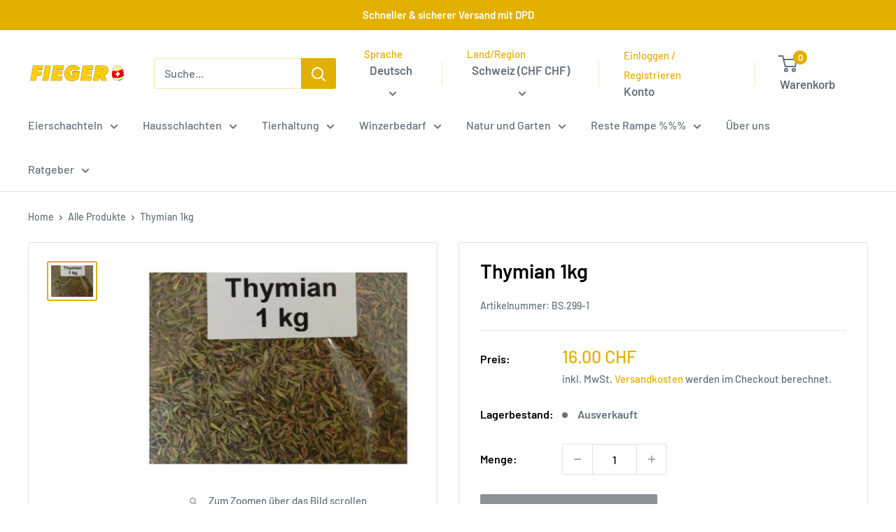

--- FILE ---
content_type: text/html; charset=utf-8
request_url: https://fieger.ch/products/thymian-1kg
body_size: 38991
content:
<!doctype html>


  <html class="no-js" lang="de">

  <head>
    <meta charset="utf-8">
    <meta name="viewport" content="width=device-width, initial-scale=1.0, height=device-height, minimum-scale=1.0, maximum-scale=1.0">
    <meta name="theme-color" content="#e2b001">

    <title>Thymian 1kg</title><meta name="description" content="Thymian 1kg getrocknet Getrocknete Kräuter sind besonders reich an Vitaminen, Mineralien und Proteinen. Vor allem im Winter ist es empfehlenswert getrocknete Kräuter, Blätter oder Blüten direkt ins Heu zu streuen oder als Futterzusatz anzubieten. Bei geeigneter Lagerung (trocken, z.B. in Guetzlidosen) halten sich die T"><link rel="canonical" href="https://fieger.ch/products/thymian-1kg"><link rel="shortcut icon" href="//fieger.ch/cdn/shop/files/favicon_96x96.png?v=1699727055" type="image/png">
      <link rel="apple-touch-icon" sizes="180x180" href="//fieger.ch/cdn/shop/files/favicon_180x180.png?v=1699727055"><link rel="preload" as="style" href="//fieger.ch/cdn/shop/t/10/assets/theme.css?v=130834794512117480811718211704">
    <link rel="preload" as="script" href="//fieger.ch/cdn/shop/t/10/assets/theme.js?v=172328226944126308931702849282">
    <link rel="preconnect" href="https://cdn.shopify.com">
    <link rel="preconnect" href="https://fonts.shopifycdn.com">
    <link rel="dns-prefetch" href="https://productreviews.shopifycdn.com">
    <link rel="dns-prefetch" href="https://ajax.googleapis.com">
    <link rel="dns-prefetch" href="https://maps.googleapis.com">
    <link rel="dns-prefetch" href="https://maps.gstatic.com">

    <meta property="og:type" content="product">
  <meta property="og:title" content="Thymian 1kg"><meta property="og:image" content="http://fieger.ch/cdn/shop/files/thymian_1kg.jpg?v=1709217061">
    <meta property="og:image:secure_url" content="https://fieger.ch/cdn/shop/files/thymian_1kg.jpg?v=1709217061">
    <meta property="og:image:width" content="448">
    <meta property="og:image:height" content="340"><meta property="product:price:amount" content="16.00">
  <meta property="product:price:currency" content="CHF"><meta property="og:description" content="Thymian 1kg getrocknet Getrocknete Kräuter sind besonders reich an Vitaminen, Mineralien und Proteinen. Vor allem im Winter ist es empfehlenswert getrocknete Kräuter, Blätter oder Blüten direkt ins Heu zu streuen oder als Futterzusatz anzubieten. Bei geeigneter Lagerung (trocken, z.B. in Guetzlidosen) halten sich die T"><meta property="og:url" content="https://fieger.ch/products/thymian-1kg">
<meta property="og:site_name" content="Fieger AG"><meta name="twitter:card" content="summary"><meta name="twitter:title" content="Thymian 1kg">
  <meta name="twitter:description" content="Thymian 1kg getrocknet Getrocknete Kräuter sind besonders reich an Vitaminen, Mineralien und Proteinen.  Vor allem im Winter ist es empfehlenswert getrocknete Kräuter, Blätter oder Blüten direkt ins Heu zu streuen oder als Futterzusatz anzubieten. Bei geeigneter Lagerung (trocken, z.B. in Guetzlidosen) halten sich die Trockenkräuter gut 6 Monate und verlieren nur wenig Nährstoffe. Thymian (Gewürz- und Heilpflanze) ist eine Delikatesse für Kaninchen und ausserdem eine bewährte Heilpflanze für Mensch und Tier.  Unterstützend bei Schnupfen und Erkältungen und bei Verdauungsproblemen und Darmparasiten. Kann auch äusserlich als Sud angewendet werden oder als Tee angeboten werden. Vorsicht bei trächtigen Tieren, kann wehenfördernd wirken.  Dies ist kein Arzneimittel. &amp;lt;  Nahrungsergänzungsmittel 
Menge: 1kg 
Herkunft: Europäische Union
">
  <meta name="twitter:image" content="https://fieger.ch/cdn/shop/files/thymian_1kg_600x600_crop_center.jpg?v=1709217061">
    <link rel="preload" href="//fieger.ch/cdn/fonts/barlow/barlow_n6.329f582a81f63f125e63c20a5a80ae9477df68e1.woff2" as="font" type="font/woff2" crossorigin><link rel="preload" href="//fieger.ch/cdn/fonts/barlow/barlow_n5.a193a1990790eba0cc5cca569d23799830e90f07.woff2" as="font" type="font/woff2" crossorigin><style>
  @font-face {
  font-family: Barlow;
  font-weight: 600;
  font-style: normal;
  font-display: swap;
  src: url("//fieger.ch/cdn/fonts/barlow/barlow_n6.329f582a81f63f125e63c20a5a80ae9477df68e1.woff2") format("woff2"),
       url("//fieger.ch/cdn/fonts/barlow/barlow_n6.0163402e36247bcb8b02716880d0b39568412e9e.woff") format("woff");
}

  @font-face {
  font-family: Barlow;
  font-weight: 500;
  font-style: normal;
  font-display: swap;
  src: url("//fieger.ch/cdn/fonts/barlow/barlow_n5.a193a1990790eba0cc5cca569d23799830e90f07.woff2") format("woff2"),
       url("//fieger.ch/cdn/fonts/barlow/barlow_n5.ae31c82169b1dc0715609b8cc6a610b917808358.woff") format("woff");
}

@font-face {
  font-family: Barlow;
  font-weight: 600;
  font-style: normal;
  font-display: swap;
  src: url("//fieger.ch/cdn/fonts/barlow/barlow_n6.329f582a81f63f125e63c20a5a80ae9477df68e1.woff2") format("woff2"),
       url("//fieger.ch/cdn/fonts/barlow/barlow_n6.0163402e36247bcb8b02716880d0b39568412e9e.woff") format("woff");
}

@font-face {
  font-family: Barlow;
  font-weight: 600;
  font-style: italic;
  font-display: swap;
  src: url("//fieger.ch/cdn/fonts/barlow/barlow_i6.5a22bd20fb27bad4d7674cc6e666fb9c77d813bb.woff2") format("woff2"),
       url("//fieger.ch/cdn/fonts/barlow/barlow_i6.1c8787fcb59f3add01a87f21b38c7ef797e3b3a1.woff") format("woff");
}


  @font-face {
  font-family: Barlow;
  font-weight: 700;
  font-style: normal;
  font-display: swap;
  src: url("//fieger.ch/cdn/fonts/barlow/barlow_n7.691d1d11f150e857dcbc1c10ef03d825bc378d81.woff2") format("woff2"),
       url("//fieger.ch/cdn/fonts/barlow/barlow_n7.4fdbb1cb7da0e2c2f88492243ffa2b4f91924840.woff") format("woff");
}

  @font-face {
  font-family: Barlow;
  font-weight: 500;
  font-style: italic;
  font-display: swap;
  src: url("//fieger.ch/cdn/fonts/barlow/barlow_i5.714d58286997b65cd479af615cfa9bb0a117a573.woff2") format("woff2"),
       url("//fieger.ch/cdn/fonts/barlow/barlow_i5.0120f77e6447d3b5df4bbec8ad8c2d029d87fb21.woff") format("woff");
}

  @font-face {
  font-family: Barlow;
  font-weight: 700;
  font-style: italic;
  font-display: swap;
  src: url("//fieger.ch/cdn/fonts/barlow/barlow_i7.50e19d6cc2ba5146fa437a5a7443c76d5d730103.woff2") format("woff2"),
       url("//fieger.ch/cdn/fonts/barlow/barlow_i7.47e9f98f1b094d912e6fd631cc3fe93d9f40964f.woff") format("woff");
}


  :root {
    --default-text-font-size : 15px;
    --base-text-font-size    : 16px;
    --heading-font-family    : Barlow, sans-serif;
    --heading-font-weight    : 600;
    --heading-font-style     : normal;
    --text-font-family       : Barlow, sans-serif;
    --text-font-weight       : 500;
    --text-font-style        : normal;
    --text-font-bolder-weight: 600;
    --text-link-decoration   : underline;

    --text-color               : #677279;
    --text-color-rgb           : 103, 114, 121;
    --heading-color            : #000000;
    --border-color             : #e1e3e4;
    --border-color-rgb         : 225, 227, 228;
    --form-border-color        : #d4d6d8;
    --accent-color             : #e2b001;
    --accent-color-rgb         : 226, 176, 1;
    --link-color               : #e2b001;
    --link-color-hover         : #967501;
    --background               : #ffffff;
    --secondary-background     : #ffffff;
    --secondary-background-rgb : 255, 255, 255;
    --accent-background        : rgba(226, 176, 1, 0.08);

    --input-background: #ffffff;

    --error-color       : #ff0000;
    --error-background  : rgba(255, 0, 0, 0.07);
    --success-color     : #00aa00;
    --success-background: rgba(0, 170, 0, 0.11);

    --primary-button-background      : #e2b001;
    --primary-button-background-rgb  : 226, 176, 1;
    --primary-button-text-color      : #ffffff;
    --secondary-button-background    : #e2b001;
    --secondary-button-background-rgb: 226, 176, 1;
    --secondary-button-text-color    : #ffffff;

    --header-background      : #ffffff;
    --header-text-color      : #677279;
    --header-light-text-color: #e2b001;
    --header-border-color    : rgba(226, 176, 1, 0.3);
    --header-accent-color    : #e2b001;

    --footer-background-color:    #f3f5f6;
    --footer-heading-text-color:  #e2b001;
    --footer-body-text-color:     #677279;
    --footer-body-text-color-rgb: 103, 114, 121;
    --footer-accent-color:        #e2b001;
    --footer-accent-color-rgb:    226, 176, 1;
    --footer-border:              none;
    
    --flickity-arrow-color: #abb1b4;--product-on-sale-accent           : #008a00;
    --product-on-sale-accent-rgb       : 0, 138, 0;
    --product-on-sale-color            : #ffffff;
    --product-in-stock-color           : #008a00;
    --product-low-stock-color          : #ee0000;
    --product-sold-out-color           : #8a9297;
    --product-custom-label-1-background: #008a00;
    --product-custom-label-1-color     : #ffffff;
    --product-custom-label-2-background: #00a500;
    --product-custom-label-2-color     : #ffffff;
    --product-review-star-color        : #ffbd00;

    --mobile-container-gutter : 20px;
    --desktop-container-gutter: 40px;

    /* Shopify related variables */
    --payment-terms-background-color: #ffffff;
  }
</style>

<script>
  // IE11 does not have support for CSS variables, so we have to polyfill them
  if (!(((window || {}).CSS || {}).supports && window.CSS.supports('(--a: 0)'))) {
    const script = document.createElement('script');
    script.type = 'text/javascript';
    script.src = 'https://cdn.jsdelivr.net/npm/css-vars-ponyfill@2';
    script.onload = function() {
      cssVars({});
    };

    document.getElementsByTagName('head')[0].appendChild(script);
  }
</script>


    <script>window.performance && window.performance.mark && window.performance.mark('shopify.content_for_header.start');</script><meta name="google-site-verification" content="49wqJFXB9hcDb0jYXRs5k6JUQUntC4b4IXTOQYD6ge8">
<meta id="shopify-digital-wallet" name="shopify-digital-wallet" content="/76311331129/digital_wallets/dialog">
<meta name="shopify-checkout-api-token" content="c4ac87d287b613589c74a4159c821eab">
<meta id="in-context-paypal-metadata" data-shop-id="76311331129" data-venmo-supported="false" data-environment="production" data-locale="de_DE" data-paypal-v4="true" data-currency="CHF">
<link rel="alternate" hreflang="x-default" href="https://fieger.ch/products/thymian-1kg">
<link rel="alternate" hreflang="de" href="https://fieger.ch/products/thymian-1kg">
<link rel="alternate" hreflang="fr" href="https://fieger.ch/fr/products/thymian-1kg">
<link rel="alternate" hreflang="en" href="https://fieger.ch/en/products/thymian-1kg">
<link rel="alternate" type="application/json+oembed" href="https://fieger.ch/products/thymian-1kg.oembed">
<script async="async" src="/checkouts/internal/preloads.js?locale=de-CH"></script>
<script id="apple-pay-shop-capabilities" type="application/json">{"shopId":76311331129,"countryCode":"CH","currencyCode":"CHF","merchantCapabilities":["supports3DS"],"merchantId":"gid:\/\/shopify\/Shop\/76311331129","merchantName":"Fieger AG","requiredBillingContactFields":["postalAddress","email","phone"],"requiredShippingContactFields":["postalAddress","email","phone"],"shippingType":"shipping","supportedNetworks":["visa","masterCard"],"total":{"type":"pending","label":"Fieger AG","amount":"1.00"},"shopifyPaymentsEnabled":true,"supportsSubscriptions":true}</script>
<script id="shopify-features" type="application/json">{"accessToken":"c4ac87d287b613589c74a4159c821eab","betas":["rich-media-storefront-analytics"],"domain":"fieger.ch","predictiveSearch":true,"shopId":76311331129,"locale":"de"}</script>
<script>var Shopify = Shopify || {};
Shopify.shop = "fieger-ag.myshopify.com";
Shopify.locale = "de";
Shopify.currency = {"active":"CHF","rate":"1.0"};
Shopify.country = "CH";
Shopify.theme = {"name":"[LIVE] Warehouse 4.4.1","id":163899048249,"schema_name":"Warehouse","schema_version":"4.4.1","theme_store_id":871,"role":"main"};
Shopify.theme.handle = "null";
Shopify.theme.style = {"id":null,"handle":null};
Shopify.cdnHost = "fieger.ch/cdn";
Shopify.routes = Shopify.routes || {};
Shopify.routes.root = "/";</script>
<script type="module">!function(o){(o.Shopify=o.Shopify||{}).modules=!0}(window);</script>
<script>!function(o){function n(){var o=[];function n(){o.push(Array.prototype.slice.apply(arguments))}return n.q=o,n}var t=o.Shopify=o.Shopify||{};t.loadFeatures=n(),t.autoloadFeatures=n()}(window);</script>
<script id="shop-js-analytics" type="application/json">{"pageType":"product"}</script>
<script defer="defer" async type="module" src="//fieger.ch/cdn/shopifycloud/shop-js/modules/v2/client.init-shop-cart-sync_D96QZrIF.de.esm.js"></script>
<script defer="defer" async type="module" src="//fieger.ch/cdn/shopifycloud/shop-js/modules/v2/chunk.common_SV6uigsF.esm.js"></script>
<script type="module">
  await import("//fieger.ch/cdn/shopifycloud/shop-js/modules/v2/client.init-shop-cart-sync_D96QZrIF.de.esm.js");
await import("//fieger.ch/cdn/shopifycloud/shop-js/modules/v2/chunk.common_SV6uigsF.esm.js");

  window.Shopify.SignInWithShop?.initShopCartSync?.({"fedCMEnabled":true,"windoidEnabled":true});

</script>
<script>(function() {
  var isLoaded = false;
  function asyncLoad() {
    if (isLoaded) return;
    isLoaded = true;
    var urls = ["https:\/\/cdn.commoninja.com\/sdk\/latest\/commonninja.js?shop=fieger-ag.myshopify.com"];
    for (var i = 0; i < urls.length; i++) {
      var s = document.createElement('script');
      s.type = 'text/javascript';
      s.async = true;
      s.src = urls[i];
      var x = document.getElementsByTagName('script')[0];
      x.parentNode.insertBefore(s, x);
    }
  };
  if(window.attachEvent) {
    window.attachEvent('onload', asyncLoad);
  } else {
    window.addEventListener('load', asyncLoad, false);
  }
})();</script>
<script id="__st">var __st={"a":76311331129,"offset":3600,"reqid":"6d3e9dff-77e5-439d-97aa-8627a0150b39-1768410206","pageurl":"fieger.ch\/products\/thymian-1kg","u":"ba721b4c6f02","p":"product","rtyp":"product","rid":8930230010169};</script>
<script>window.ShopifyPaypalV4VisibilityTracking = true;</script>
<script id="captcha-bootstrap">!function(){'use strict';const t='contact',e='account',n='new_comment',o=[[t,t],['blogs',n],['comments',n],[t,'customer']],c=[[e,'customer_login'],[e,'guest_login'],[e,'recover_customer_password'],[e,'create_customer']],r=t=>t.map((([t,e])=>`form[action*='/${t}']:not([data-nocaptcha='true']) input[name='form_type'][value='${e}']`)).join(','),a=t=>()=>t?[...document.querySelectorAll(t)].map((t=>t.form)):[];function s(){const t=[...o],e=r(t);return a(e)}const i='password',u='form_key',d=['recaptcha-v3-token','g-recaptcha-response','h-captcha-response',i],f=()=>{try{return window.sessionStorage}catch{return}},m='__shopify_v',_=t=>t.elements[u];function p(t,e,n=!1){try{const o=window.sessionStorage,c=JSON.parse(o.getItem(e)),{data:r}=function(t){const{data:e,action:n}=t;return t[m]||n?{data:e,action:n}:{data:t,action:n}}(c);for(const[e,n]of Object.entries(r))t.elements[e]&&(t.elements[e].value=n);n&&o.removeItem(e)}catch(o){console.error('form repopulation failed',{error:o})}}const l='form_type',E='cptcha';function T(t){t.dataset[E]=!0}const w=window,h=w.document,L='Shopify',v='ce_forms',y='captcha';let A=!1;((t,e)=>{const n=(g='f06e6c50-85a8-45c8-87d0-21a2b65856fe',I='https://cdn.shopify.com/shopifycloud/storefront-forms-hcaptcha/ce_storefront_forms_captcha_hcaptcha.v1.5.2.iife.js',D={infoText:'Durch hCaptcha geschützt',privacyText:'Datenschutz',termsText:'Allgemeine Geschäftsbedingungen'},(t,e,n)=>{const o=w[L][v],c=o.bindForm;if(c)return c(t,g,e,D).then(n);var r;o.q.push([[t,g,e,D],n]),r=I,A||(h.body.append(Object.assign(h.createElement('script'),{id:'captcha-provider',async:!0,src:r})),A=!0)});var g,I,D;w[L]=w[L]||{},w[L][v]=w[L][v]||{},w[L][v].q=[],w[L][y]=w[L][y]||{},w[L][y].protect=function(t,e){n(t,void 0,e),T(t)},Object.freeze(w[L][y]),function(t,e,n,w,h,L){const[v,y,A,g]=function(t,e,n){const i=e?o:[],u=t?c:[],d=[...i,...u],f=r(d),m=r(i),_=r(d.filter((([t,e])=>n.includes(e))));return[a(f),a(m),a(_),s()]}(w,h,L),I=t=>{const e=t.target;return e instanceof HTMLFormElement?e:e&&e.form},D=t=>v().includes(t);t.addEventListener('submit',(t=>{const e=I(t);if(!e)return;const n=D(e)&&!e.dataset.hcaptchaBound&&!e.dataset.recaptchaBound,o=_(e),c=g().includes(e)&&(!o||!o.value);(n||c)&&t.preventDefault(),c&&!n&&(function(t){try{if(!f())return;!function(t){const e=f();if(!e)return;const n=_(t);if(!n)return;const o=n.value;o&&e.removeItem(o)}(t);const e=Array.from(Array(32),(()=>Math.random().toString(36)[2])).join('');!function(t,e){_(t)||t.append(Object.assign(document.createElement('input'),{type:'hidden',name:u})),t.elements[u].value=e}(t,e),function(t,e){const n=f();if(!n)return;const o=[...t.querySelectorAll(`input[type='${i}']`)].map((({name:t})=>t)),c=[...d,...o],r={};for(const[a,s]of new FormData(t).entries())c.includes(a)||(r[a]=s);n.setItem(e,JSON.stringify({[m]:1,action:t.action,data:r}))}(t,e)}catch(e){console.error('failed to persist form',e)}}(e),e.submit())}));const S=(t,e)=>{t&&!t.dataset[E]&&(n(t,e.some((e=>e===t))),T(t))};for(const o of['focusin','change'])t.addEventListener(o,(t=>{const e=I(t);D(e)&&S(e,y())}));const B=e.get('form_key'),M=e.get(l),P=B&&M;t.addEventListener('DOMContentLoaded',(()=>{const t=y();if(P)for(const e of t)e.elements[l].value===M&&p(e,B);[...new Set([...A(),...v().filter((t=>'true'===t.dataset.shopifyCaptcha))])].forEach((e=>S(e,t)))}))}(h,new URLSearchParams(w.location.search),n,t,e,['guest_login'])})(!0,!0)}();</script>
<script integrity="sha256-4kQ18oKyAcykRKYeNunJcIwy7WH5gtpwJnB7kiuLZ1E=" data-source-attribution="shopify.loadfeatures" defer="defer" src="//fieger.ch/cdn/shopifycloud/storefront/assets/storefront/load_feature-a0a9edcb.js" crossorigin="anonymous"></script>
<script data-source-attribution="shopify.dynamic_checkout.dynamic.init">var Shopify=Shopify||{};Shopify.PaymentButton=Shopify.PaymentButton||{isStorefrontPortableWallets:!0,init:function(){window.Shopify.PaymentButton.init=function(){};var t=document.createElement("script");t.src="https://fieger.ch/cdn/shopifycloud/portable-wallets/latest/portable-wallets.de.js",t.type="module",document.head.appendChild(t)}};
</script>
<script data-source-attribution="shopify.dynamic_checkout.buyer_consent">
  function portableWalletsHideBuyerConsent(e){var t=document.getElementById("shopify-buyer-consent"),n=document.getElementById("shopify-subscription-policy-button");t&&n&&(t.classList.add("hidden"),t.setAttribute("aria-hidden","true"),n.removeEventListener("click",e))}function portableWalletsShowBuyerConsent(e){var t=document.getElementById("shopify-buyer-consent"),n=document.getElementById("shopify-subscription-policy-button");t&&n&&(t.classList.remove("hidden"),t.removeAttribute("aria-hidden"),n.addEventListener("click",e))}window.Shopify?.PaymentButton&&(window.Shopify.PaymentButton.hideBuyerConsent=portableWalletsHideBuyerConsent,window.Shopify.PaymentButton.showBuyerConsent=portableWalletsShowBuyerConsent);
</script>
<script data-source-attribution="shopify.dynamic_checkout.cart.bootstrap">document.addEventListener("DOMContentLoaded",(function(){function t(){return document.querySelector("shopify-accelerated-checkout-cart, shopify-accelerated-checkout")}if(t())Shopify.PaymentButton.init();else{new MutationObserver((function(e,n){t()&&(Shopify.PaymentButton.init(),n.disconnect())})).observe(document.body,{childList:!0,subtree:!0})}}));
</script>
<link id="shopify-accelerated-checkout-styles" rel="stylesheet" media="screen" href="https://fieger.ch/cdn/shopifycloud/portable-wallets/latest/accelerated-checkout-backwards-compat.css" crossorigin="anonymous">
<style id="shopify-accelerated-checkout-cart">
        #shopify-buyer-consent {
  margin-top: 1em;
  display: inline-block;
  width: 100%;
}

#shopify-buyer-consent.hidden {
  display: none;
}

#shopify-subscription-policy-button {
  background: none;
  border: none;
  padding: 0;
  text-decoration: underline;
  font-size: inherit;
  cursor: pointer;
}

#shopify-subscription-policy-button::before {
  box-shadow: none;
}

      </style>

<script>window.performance && window.performance.mark && window.performance.mark('shopify.content_for_header.end');</script>

    <link rel="stylesheet" href="//fieger.ch/cdn/shop/t/10/assets/theme.css?v=130834794512117480811718211704">

    
  <script type="application/ld+json">
    {
      "@context": "https://schema.org",
      "@type": "Product",
    "productID": 8930230010169,
    "offers": [{
          "@type": "Offer",
          "name": "Default",
          "availability":"https://schema.org/OutOfStock",
          "price": 16.0,
          "priceCurrency": "CHF",
          "priceValidUntil": "2026-01-24","sku": "BS.299-1",
          "url": "/products/thymian-1kg?variant=47488329548089",
          "shippingDetails": {
            "@type": "OfferShippingDetails",
            "shippingRate": {
              "@type": "MonetaryAmount",
              "value": 9.00,
              "currency": "CHF"
            },
            "shippingDestination": {
              "@type": "DefinedRegion",
              "addressCountry": "CH"
            },
            "deliveryTime": {
              "@type": "ShippingDeliveryTime",
              "handlingTime": {
                "@type": "QuantitativeValue",
                "minValue": 0,
                "maxValue": 1,
                "unitCode": "DAY"
              },
              "transitTime": {
                "@type": "QuantitativeValue",
                "minValue": 1,
                "maxValue": 5,
                "unitCode": "DAY"
              }
            }
          },
          "hasMerchantReturnPolicy": {
            "@type": "MerchantReturnPolicy",
            "applicableCountry": "CH",
            "returnPolicyCategory": "https://schema.org/MerchantReturnFiniteReturnWindow",
            "merchantReturnDays": 8,
            "returnMethod": "https://schema.org/ReturnByMail",
            "returnFees": "https://schema.org/FreeReturn"
          }
        }
],
      "aggregateRating": {
        "@type": "AggregateRating",
        "ratingValue": "4.9",
        "reviewCount": "237",
        "worstRating": "4.8",
        "bestRating": "5"
      },
    "brand": {
      "@type": "Brand",
      "name": "Schütz"
    },
    "name": "Thymian 1kg",
    "description": "Thymian 1kg getrocknet Getrocknete Kräuter sind besonders reich an Vitaminen, Mineralien und Proteinen.  Vor allem im Winter ist es empfehlenswert getrocknete Kräuter, Blätter oder Blüten direkt ins Heu zu streuen oder als Futterzusatz anzubieten. Bei geeigneter Lagerung (trocken, z.B. in Guetzlidosen) halten sich die Trockenkräuter gut 6 Monate und verlieren nur wenig Nährstoffe. Thymian (Gewürz- und Heilpflanze) ist eine Delikatesse für Kaninchen und ausserdem eine bewährte Heilpflanze für Mensch und Tier.  Unterstützend bei Schnupfen und Erkältungen und bei Verdauungsproblemen und Darmparasiten. Kann auch äusserlich als Sud angewendet werden oder als Tee angeboten werden. Vorsicht bei trächtigen Tieren, kann wehenfördernd wirken.  Dies ist kein Arzneimittel. \u0026lt;  Nahrungsergänzungsmittel \nMenge: 1kg \nHerkunft: Europäische Union\n",
    "category": "",
    "url": "/products/thymian-1kg",
    "sku": "BS.299-1",
    "image": {
      "@type": "ImageObject",
      "url": "https://fieger.ch/cdn/shop/files/thymian_1kg.jpg?v=1709217061&width=1024",
      "image": "https://fieger.ch/cdn/shop/files/thymian_1kg.jpg?v=1709217061&width=1024",
      "name": "",
      "width": "1024",
      "height": "1024"
    }
    }
  </script>



  <script type="application/ld+json">
    {
      "@context": "https://schema.org",
      "@type": "BreadcrumbList",
  "itemListElement": [{
      "@type": "ListItem",
      "position": 1,
      "name": "Home",
      "item": "https://fieger.ch"
    },{
          "@type": "ListItem",
          "position": 2,
          "name": "Thymian 1kg",
          "item": "https://fieger.ch/products/thymian-1kg"
        }]
    }
  </script>



    <script>
      // This allows to expose several variables to the global scope, to be used in scripts
      window.theme = {
        pageType: "product",
        cartCount: 0,
        moneyFormat: "{{amount}} CHF",
        moneyWithCurrencyFormat: "{{amount}} CHF",
        currencyCodeEnabled: false,
        showDiscount: true,
        discountMode: "saving",
        cartType: "drawer"
      };

      window.routes = {
        rootUrl: "\/",
        rootUrlWithoutSlash: '',
        cartUrl: "\/cart",
        cartAddUrl: "\/cart\/add",
        cartChangeUrl: "\/cart\/change",
        searchUrl: "\/search",
        productRecommendationsUrl: "\/recommendations\/products"
      };

      window.languages = {
        productRegularPrice: "Normalpreis",
        productSalePrice: "Sonderpreis",
        collectionOnSaleLabel: "Du sparst {{savings}}!",
        productFormUnavailable: "Nicht verfübar",
        productFormAddToCart: "In den Warenkorb",
        productFormPreOrder: "Vorbestellung",
        productFormSoldOut: "Ausverkauft",
        productAdded: "Produkt wurde in Deinen Warenkorb gelegt",
        productAddedShort: "Hinzugefügt!",
        shippingEstimatorNoResults: "Es konten für Deine Adresse keine Versandkosten ermittelt werden.",
        shippingEstimatorOneResult: "Es gibt eine Versandmethode für Deine Adresse:",
        shippingEstimatorMultipleResults: "Es bibt {{count}} Versandmethoden für Deine Adresse:",
        shippingEstimatorErrors: "Es gibt Fehler:"
      };

      document.documentElement.className = document.documentElement.className.replace('no-js', 'js');
    </script><script src="//fieger.ch/cdn/shop/t/10/assets/theme.js?v=172328226944126308931702849282" defer></script>
    <script src="//fieger.ch/cdn/shop/t/10/assets/custom.js?v=102476495355921946141702849282" defer></script><script>
        (function () {
          window.onpageshow = function() {
            // We force re-freshing the cart content onpageshow, as most browsers will serve a cache copy when hitting the
            // back button, which cause staled data
            document.documentElement.dispatchEvent(new CustomEvent('cart:refresh', {
              bubbles: true,
              detail: {scrollToTop: false}
            }));
          };
        })();
      </script><script src="https://cdn.ablyft.com/s/78988154.js"></script>
    <script type="text/javascript">
    (function(c,l,a,r,i,t,y){
        c[a]=c[a]||function(){(c[a].q=c[a].q||[]).push(arguments)};
        t=l.createElement(r);t.async=1;t.src="https://www.clarity.ms/tag/"+i;
        y=l.getElementsByTagName(r)[0];y.parentNode.insertBefore(t,y);
    })(window, document, "clarity", "script", "kfrwb884r2");
</script>
  <script>window.is_hulkpo_installed=false</script><!-- BEGIN app block: shopify://apps/hulk-discounts/blocks/app-embed/25745434-52e7-4378-88f1-890df18a0110 --><!-- BEGIN app snippet: hulkapps_volume_discount -->
    <script>
      var is_po = false
      if(window.hulkapps != undefined && window.hulkapps != '' ){
        var is_po = window.hulkapps.is_product_option
      }
      
        window.hulkapps = {
          shop_slug: "fieger-ag",
          store_id: "fieger-ag.myshopify.com",
          money_format: "{{amount}} CHF",
          cart: null,
          product: null,
          product_collections: null,
          product_variants: null,
          is_volume_discount: true,
          is_product_option: is_po,
          product_id: null,
          page_type: null,
          po_url: "https://productoption.hulkapps.com",
          vd_url: "https://volumediscount.hulkapps.com",
          vd_proxy_url: "https://fieger.ch",
          customer: null
        }
        

        window.hulkapps.page_type = "cart";
        window.hulkapps.cart = {"note":null,"attributes":{},"original_total_price":0,"total_price":0,"total_discount":0,"total_weight":0.0,"item_count":0,"items":[],"requires_shipping":false,"currency":"CHF","items_subtotal_price":0,"cart_level_discount_applications":[],"checkout_charge_amount":0}
        if (typeof window.hulkapps.cart.items == "object") {
          for (var i=0; i<window.hulkapps.cart.items.length; i++) {
            ["sku", "grams", "vendor", "url", "image", "handle", "requires_shipping", "product_type", "product_description"].map(function(a) {
              delete window.hulkapps.cart.items[i][a]
            })
          }
        }
        window.hulkapps.cart_collections = {}
        window.hulkapps.product_tags = {}
        

      
        window.hulkapps.page_type = "product"
        window.hulkapps.product_id = "8930230010169";
        window.hulkapps.product = {"id":8930230010169,"title":"Thymian 1kg","handle":"thymian-1kg","description":"\u003ch2\u003eThymian 1kg getrocknet\u003c\/h2\u003e \u003cp\u003eGetrocknete Kräuter sind besonders reich an Vitaminen, Mineralien und Proteinen. \u003c\/p\u003e \u003cp\u003eVor allem im Winter ist es empfehlenswert getrocknete Kräuter, Blätter oder Blüten direkt ins Heu zu streuen oder als Futterzusatz anzubieten. Bei geeigneter Lagerung (trocken, z.B. in Guetzlidosen) halten sich die Trockenkräuter gut 6 Monate und verlieren nur wenig Nährstoffe. Thymian (Gewürz- und Heilpflanze) ist eine Delikatesse für Kaninchen und ausserdem eine bewährte Heilpflanze für Mensch und Tier. \u003c\/p\u003e \u003cp\u003eUnterstützend bei Schnupfen und Erkältungen und bei Verdauungsproblemen und Darmparasiten. Kann auch äusserlich als Sud angewendet werden oder als Tee angeboten werden. Vorsicht bei trächtigen Tieren, kann wehenfördernd wirken. \u003c\/p\u003e \u003cp\u003eDies ist kein Arzneimittel.\u003c\/p\u003e \u0026lt; \u003cul\u003e \u003cli\u003eNahrungsergänzungsmittel \u003c\/li\u003e\n\u003cli\u003eMenge: 1kg \u003c\/li\u003e\n\u003cli\u003eHerkunft: Europäische Union\u003c\/li\u003e\n\u003c\/ul\u003e","published_at":"2023-11-11T19:16:41+01:00","created_at":"2023-11-09T14:22:31+01:00","vendor":"Schütz","type":"","tags":[],"price":1600,"price_min":1600,"price_max":1600,"available":false,"price_varies":false,"compare_at_price":1000,"compare_at_price_min":1000,"compare_at_price_max":1000,"compare_at_price_varies":false,"variants":[{"id":47488329548089,"title":"Default","option1":"Default","option2":null,"option3":null,"sku":"BS.299-1","requires_shipping":true,"taxable":true,"featured_image":{"id":44163720249657,"product_id":8930230010169,"position":1,"created_at":"2023-12-21T20:28:22+01:00","updated_at":"2024-02-29T15:31:01+01:00","alt":null,"width":448,"height":340,"src":"\/\/fieger.ch\/cdn\/shop\/files\/thymian_1kg.jpg?v=1709217061","variant_ids":[47488329548089]},"available":false,"name":"Thymian 1kg","public_title":null,"options":["Default"],"price":1600,"weight":1000,"compare_at_price":1000,"inventory_management":"shopify","barcode":"","featured_media":{"alt":null,"id":36842383606073,"position":1,"preview_image":{"aspect_ratio":1.318,"height":340,"width":448,"src":"\/\/fieger.ch\/cdn\/shop\/files\/thymian_1kg.jpg?v=1709217061"}},"requires_selling_plan":false,"selling_plan_allocations":[]}],"images":["\/\/fieger.ch\/cdn\/shop\/files\/thymian_1kg.jpg?v=1709217061"],"featured_image":"\/\/fieger.ch\/cdn\/shop\/files\/thymian_1kg.jpg?v=1709217061","options":["Title"],"media":[{"alt":null,"id":36842383606073,"position":1,"preview_image":{"aspect_ratio":1.318,"height":340,"width":448,"src":"\/\/fieger.ch\/cdn\/shop\/files\/thymian_1kg.jpg?v=1709217061"},"aspect_ratio":1.318,"height":340,"media_type":"image","src":"\/\/fieger.ch\/cdn\/shop\/files\/thymian_1kg.jpg?v=1709217061","width":448}],"requires_selling_plan":false,"selling_plan_groups":[],"content":"\u003ch2\u003eThymian 1kg getrocknet\u003c\/h2\u003e \u003cp\u003eGetrocknete Kräuter sind besonders reich an Vitaminen, Mineralien und Proteinen. \u003c\/p\u003e \u003cp\u003eVor allem im Winter ist es empfehlenswert getrocknete Kräuter, Blätter oder Blüten direkt ins Heu zu streuen oder als Futterzusatz anzubieten. Bei geeigneter Lagerung (trocken, z.B. in Guetzlidosen) halten sich die Trockenkräuter gut 6 Monate und verlieren nur wenig Nährstoffe. Thymian (Gewürz- und Heilpflanze) ist eine Delikatesse für Kaninchen und ausserdem eine bewährte Heilpflanze für Mensch und Tier. \u003c\/p\u003e \u003cp\u003eUnterstützend bei Schnupfen und Erkältungen und bei Verdauungsproblemen und Darmparasiten. Kann auch äusserlich als Sud angewendet werden oder als Tee angeboten werden. Vorsicht bei trächtigen Tieren, kann wehenfördernd wirken. \u003c\/p\u003e \u003cp\u003eDies ist kein Arzneimittel.\u003c\/p\u003e \u0026lt; \u003cul\u003e \u003cli\u003eNahrungsergänzungsmittel \u003c\/li\u003e\n\u003cli\u003eMenge: 1kg \u003c\/li\u003e\n\u003cli\u003eHerkunft: Europäische Union\u003c\/li\u003e\n\u003c\/ul\u003e"}
        window.hulkapps.selected_or_first_available_variant = {"id":47488329548089,"title":"Default","option1":"Default","option2":null,"option3":null,"sku":"BS.299-1","requires_shipping":true,"taxable":true,"featured_image":{"id":44163720249657,"product_id":8930230010169,"position":1,"created_at":"2023-12-21T20:28:22+01:00","updated_at":"2024-02-29T15:31:01+01:00","alt":null,"width":448,"height":340,"src":"\/\/fieger.ch\/cdn\/shop\/files\/thymian_1kg.jpg?v=1709217061","variant_ids":[47488329548089]},"available":false,"name":"Thymian 1kg","public_title":null,"options":["Default"],"price":1600,"weight":1000,"compare_at_price":1000,"inventory_management":"shopify","barcode":"","featured_media":{"alt":null,"id":36842383606073,"position":1,"preview_image":{"aspect_ratio":1.318,"height":340,"width":448,"src":"\/\/fieger.ch\/cdn\/shop\/files\/thymian_1kg.jpg?v=1709217061"}},"requires_selling_plan":false,"selling_plan_allocations":[]};
        window.hulkapps.selected_or_first_available_variant_id = "47488329548089";
        window.hulkapps.product_collection = []
        
          window.hulkapps.product_collection.push(466576310585)
        
          window.hulkapps.product_collection.push(467154862393)
        
          window.hulkapps.product_collection.push(467155321145)
        
          window.hulkapps.product_collection.push(466004705593)
        

        window.hulkapps.product_variant = []
        
          window.hulkapps.product_variant.push(47488329548089)
        

        window.hulkapps.product_collections = window.hulkapps.product_collection.toString();
        window.hulkapps.product_variants = window.hulkapps.product_variant.toString();
         window.hulkapps.product_tags = [];
         window.hulkapps.product_tags = window.hulkapps.product_tags.join(", ");
      

    </script><!-- END app snippet --><!-- END app block --><script src="https://cdn.shopify.com/extensions/0199a97f-2566-7f12-877d-dbd834cdef4e/easify-attachments-15/assets/attachments.js" type="text/javascript" defer="defer"></script>
<script src="https://cdn.shopify.com/extensions/019b7356-b863-740e-a434-3295b201790d/volumediscount-74/assets/hulkcode.js" type="text/javascript" defer="defer"></script>
<link href="https://cdn.shopify.com/extensions/019b7356-b863-740e-a434-3295b201790d/volumediscount-74/assets/hulkcode.css" rel="stylesheet" type="text/css" media="all">
<link href="https://monorail-edge.shopifysvc.com" rel="dns-prefetch">
<script>(function(){if ("sendBeacon" in navigator && "performance" in window) {try {var session_token_from_headers = performance.getEntriesByType('navigation')[0].serverTiming.find(x => x.name == '_s').description;} catch {var session_token_from_headers = undefined;}var session_cookie_matches = document.cookie.match(/_shopify_s=([^;]*)/);var session_token_from_cookie = session_cookie_matches && session_cookie_matches.length === 2 ? session_cookie_matches[1] : "";var session_token = session_token_from_headers || session_token_from_cookie || "";function handle_abandonment_event(e) {var entries = performance.getEntries().filter(function(entry) {return /monorail-edge.shopifysvc.com/.test(entry.name);});if (!window.abandonment_tracked && entries.length === 0) {window.abandonment_tracked = true;var currentMs = Date.now();var navigation_start = performance.timing.navigationStart;var payload = {shop_id: 76311331129,url: window.location.href,navigation_start,duration: currentMs - navigation_start,session_token,page_type: "product"};window.navigator.sendBeacon("https://monorail-edge.shopifysvc.com/v1/produce", JSON.stringify({schema_id: "online_store_buyer_site_abandonment/1.1",payload: payload,metadata: {event_created_at_ms: currentMs,event_sent_at_ms: currentMs}}));}}window.addEventListener('pagehide', handle_abandonment_event);}}());</script>
<script id="web-pixels-manager-setup">(function e(e,d,r,n,o){if(void 0===o&&(o={}),!Boolean(null===(a=null===(i=window.Shopify)||void 0===i?void 0:i.analytics)||void 0===a?void 0:a.replayQueue)){var i,a;window.Shopify=window.Shopify||{};var t=window.Shopify;t.analytics=t.analytics||{};var s=t.analytics;s.replayQueue=[],s.publish=function(e,d,r){return s.replayQueue.push([e,d,r]),!0};try{self.performance.mark("wpm:start")}catch(e){}var l=function(){var e={modern:/Edge?\/(1{2}[4-9]|1[2-9]\d|[2-9]\d{2}|\d{4,})\.\d+(\.\d+|)|Firefox\/(1{2}[4-9]|1[2-9]\d|[2-9]\d{2}|\d{4,})\.\d+(\.\d+|)|Chrom(ium|e)\/(9{2}|\d{3,})\.\d+(\.\d+|)|(Maci|X1{2}).+ Version\/(15\.\d+|(1[6-9]|[2-9]\d|\d{3,})\.\d+)([,.]\d+|)( \(\w+\)|)( Mobile\/\w+|) Safari\/|Chrome.+OPR\/(9{2}|\d{3,})\.\d+\.\d+|(CPU[ +]OS|iPhone[ +]OS|CPU[ +]iPhone|CPU IPhone OS|CPU iPad OS)[ +]+(15[._]\d+|(1[6-9]|[2-9]\d|\d{3,})[._]\d+)([._]\d+|)|Android:?[ /-](13[3-9]|1[4-9]\d|[2-9]\d{2}|\d{4,})(\.\d+|)(\.\d+|)|Android.+Firefox\/(13[5-9]|1[4-9]\d|[2-9]\d{2}|\d{4,})\.\d+(\.\d+|)|Android.+Chrom(ium|e)\/(13[3-9]|1[4-9]\d|[2-9]\d{2}|\d{4,})\.\d+(\.\d+|)|SamsungBrowser\/([2-9]\d|\d{3,})\.\d+/,legacy:/Edge?\/(1[6-9]|[2-9]\d|\d{3,})\.\d+(\.\d+|)|Firefox\/(5[4-9]|[6-9]\d|\d{3,})\.\d+(\.\d+|)|Chrom(ium|e)\/(5[1-9]|[6-9]\d|\d{3,})\.\d+(\.\d+|)([\d.]+$|.*Safari\/(?![\d.]+ Edge\/[\d.]+$))|(Maci|X1{2}).+ Version\/(10\.\d+|(1[1-9]|[2-9]\d|\d{3,})\.\d+)([,.]\d+|)( \(\w+\)|)( Mobile\/\w+|) Safari\/|Chrome.+OPR\/(3[89]|[4-9]\d|\d{3,})\.\d+\.\d+|(CPU[ +]OS|iPhone[ +]OS|CPU[ +]iPhone|CPU IPhone OS|CPU iPad OS)[ +]+(10[._]\d+|(1[1-9]|[2-9]\d|\d{3,})[._]\d+)([._]\d+|)|Android:?[ /-](13[3-9]|1[4-9]\d|[2-9]\d{2}|\d{4,})(\.\d+|)(\.\d+|)|Mobile Safari.+OPR\/([89]\d|\d{3,})\.\d+\.\d+|Android.+Firefox\/(13[5-9]|1[4-9]\d|[2-9]\d{2}|\d{4,})\.\d+(\.\d+|)|Android.+Chrom(ium|e)\/(13[3-9]|1[4-9]\d|[2-9]\d{2}|\d{4,})\.\d+(\.\d+|)|Android.+(UC? ?Browser|UCWEB|U3)[ /]?(15\.([5-9]|\d{2,})|(1[6-9]|[2-9]\d|\d{3,})\.\d+)\.\d+|SamsungBrowser\/(5\.\d+|([6-9]|\d{2,})\.\d+)|Android.+MQ{2}Browser\/(14(\.(9|\d{2,})|)|(1[5-9]|[2-9]\d|\d{3,})(\.\d+|))(\.\d+|)|K[Aa][Ii]OS\/(3\.\d+|([4-9]|\d{2,})\.\d+)(\.\d+|)/},d=e.modern,r=e.legacy,n=navigator.userAgent;return n.match(d)?"modern":n.match(r)?"legacy":"unknown"}(),u="modern"===l?"modern":"legacy",c=(null!=n?n:{modern:"",legacy:""})[u],f=function(e){return[e.baseUrl,"/wpm","/b",e.hashVersion,"modern"===e.buildTarget?"m":"l",".js"].join("")}({baseUrl:d,hashVersion:r,buildTarget:u}),m=function(e){var d=e.version,r=e.bundleTarget,n=e.surface,o=e.pageUrl,i=e.monorailEndpoint;return{emit:function(e){var a=e.status,t=e.errorMsg,s=(new Date).getTime(),l=JSON.stringify({metadata:{event_sent_at_ms:s},events:[{schema_id:"web_pixels_manager_load/3.1",payload:{version:d,bundle_target:r,page_url:o,status:a,surface:n,error_msg:t},metadata:{event_created_at_ms:s}}]});if(!i)return console&&console.warn&&console.warn("[Web Pixels Manager] No Monorail endpoint provided, skipping logging."),!1;try{return self.navigator.sendBeacon.bind(self.navigator)(i,l)}catch(e){}var u=new XMLHttpRequest;try{return u.open("POST",i,!0),u.setRequestHeader("Content-Type","text/plain"),u.send(l),!0}catch(e){return console&&console.warn&&console.warn("[Web Pixels Manager] Got an unhandled error while logging to Monorail."),!1}}}}({version:r,bundleTarget:l,surface:e.surface,pageUrl:self.location.href,monorailEndpoint:e.monorailEndpoint});try{o.browserTarget=l,function(e){var d=e.src,r=e.async,n=void 0===r||r,o=e.onload,i=e.onerror,a=e.sri,t=e.scriptDataAttributes,s=void 0===t?{}:t,l=document.createElement("script"),u=document.querySelector("head"),c=document.querySelector("body");if(l.async=n,l.src=d,a&&(l.integrity=a,l.crossOrigin="anonymous"),s)for(var f in s)if(Object.prototype.hasOwnProperty.call(s,f))try{l.dataset[f]=s[f]}catch(e){}if(o&&l.addEventListener("load",o),i&&l.addEventListener("error",i),u)u.appendChild(l);else{if(!c)throw new Error("Did not find a head or body element to append the script");c.appendChild(l)}}({src:f,async:!0,onload:function(){if(!function(){var e,d;return Boolean(null===(d=null===(e=window.Shopify)||void 0===e?void 0:e.analytics)||void 0===d?void 0:d.initialized)}()){var d=window.webPixelsManager.init(e)||void 0;if(d){var r=window.Shopify.analytics;r.replayQueue.forEach((function(e){var r=e[0],n=e[1],o=e[2];d.publishCustomEvent(r,n,o)})),r.replayQueue=[],r.publish=d.publishCustomEvent,r.visitor=d.visitor,r.initialized=!0}}},onerror:function(){return m.emit({status:"failed",errorMsg:"".concat(f," has failed to load")})},sri:function(e){var d=/^sha384-[A-Za-z0-9+/=]+$/;return"string"==typeof e&&d.test(e)}(c)?c:"",scriptDataAttributes:o}),m.emit({status:"loading"})}catch(e){m.emit({status:"failed",errorMsg:(null==e?void 0:e.message)||"Unknown error"})}}})({shopId: 76311331129,storefrontBaseUrl: "https://fieger.ch",extensionsBaseUrl: "https://extensions.shopifycdn.com/cdn/shopifycloud/web-pixels-manager",monorailEndpoint: "https://monorail-edge.shopifysvc.com/unstable/produce_batch",surface: "storefront-renderer",enabledBetaFlags: ["2dca8a86","a0d5f9d2"],webPixelsConfigList: [{"id":"754254137","configuration":"{\"config\":\"{\\\"pixel_id\\\":\\\"G-PGYMF40LJW\\\",\\\"target_country\\\":\\\"CH\\\",\\\"gtag_events\\\":[{\\\"type\\\":\\\"begin_checkout\\\",\\\"action_label\\\":\\\"G-PGYMF40LJW\\\"},{\\\"type\\\":\\\"search\\\",\\\"action_label\\\":\\\"G-PGYMF40LJW\\\"},{\\\"type\\\":\\\"view_item\\\",\\\"action_label\\\":[\\\"G-PGYMF40LJW\\\",\\\"MC-46JK5MG0J8\\\"]},{\\\"type\\\":\\\"purchase\\\",\\\"action_label\\\":[\\\"G-PGYMF40LJW\\\",\\\"MC-46JK5MG0J8\\\"]},{\\\"type\\\":\\\"page_view\\\",\\\"action_label\\\":[\\\"G-PGYMF40LJW\\\",\\\"MC-46JK5MG0J8\\\"]},{\\\"type\\\":\\\"add_payment_info\\\",\\\"action_label\\\":\\\"G-PGYMF40LJW\\\"},{\\\"type\\\":\\\"add_to_cart\\\",\\\"action_label\\\":\\\"G-PGYMF40LJW\\\"}],\\\"enable_monitoring_mode\\\":false}\"}","eventPayloadVersion":"v1","runtimeContext":"OPEN","scriptVersion":"b2a88bafab3e21179ed38636efcd8a93","type":"APP","apiClientId":1780363,"privacyPurposes":[],"dataSharingAdjustments":{"protectedCustomerApprovalScopes":["read_customer_address","read_customer_email","read_customer_name","read_customer_personal_data","read_customer_phone"]}},{"id":"shopify-app-pixel","configuration":"{}","eventPayloadVersion":"v1","runtimeContext":"STRICT","scriptVersion":"0450","apiClientId":"shopify-pixel","type":"APP","privacyPurposes":["ANALYTICS","MARKETING"]},{"id":"shopify-custom-pixel","eventPayloadVersion":"v1","runtimeContext":"LAX","scriptVersion":"0450","apiClientId":"shopify-pixel","type":"CUSTOM","privacyPurposes":["ANALYTICS","MARKETING"]}],isMerchantRequest: false,initData: {"shop":{"name":"Fieger AG","paymentSettings":{"currencyCode":"CHF"},"myshopifyDomain":"fieger-ag.myshopify.com","countryCode":"CH","storefrontUrl":"https:\/\/fieger.ch"},"customer":null,"cart":null,"checkout":null,"productVariants":[{"price":{"amount":16.0,"currencyCode":"CHF"},"product":{"title":"Thymian 1kg","vendor":"Schütz","id":"8930230010169","untranslatedTitle":"Thymian 1kg","url":"\/products\/thymian-1kg","type":""},"id":"47488329548089","image":{"src":"\/\/fieger.ch\/cdn\/shop\/files\/thymian_1kg.jpg?v=1709217061"},"sku":"BS.299-1","title":"Default","untranslatedTitle":"Default"}],"purchasingCompany":null},},"https://fieger.ch/cdn","7cecd0b6w90c54c6cpe92089d5m57a67346",{"modern":"","legacy":""},{"shopId":"76311331129","storefrontBaseUrl":"https:\/\/fieger.ch","extensionBaseUrl":"https:\/\/extensions.shopifycdn.com\/cdn\/shopifycloud\/web-pixels-manager","surface":"storefront-renderer","enabledBetaFlags":"[\"2dca8a86\", \"a0d5f9d2\"]","isMerchantRequest":"false","hashVersion":"7cecd0b6w90c54c6cpe92089d5m57a67346","publish":"custom","events":"[[\"page_viewed\",{}],[\"product_viewed\",{\"productVariant\":{\"price\":{\"amount\":16.0,\"currencyCode\":\"CHF\"},\"product\":{\"title\":\"Thymian 1kg\",\"vendor\":\"Schütz\",\"id\":\"8930230010169\",\"untranslatedTitle\":\"Thymian 1kg\",\"url\":\"\/products\/thymian-1kg\",\"type\":\"\"},\"id\":\"47488329548089\",\"image\":{\"src\":\"\/\/fieger.ch\/cdn\/shop\/files\/thymian_1kg.jpg?v=1709217061\"},\"sku\":\"BS.299-1\",\"title\":\"Default\",\"untranslatedTitle\":\"Default\"}}]]"});</script><script>
  window.ShopifyAnalytics = window.ShopifyAnalytics || {};
  window.ShopifyAnalytics.meta = window.ShopifyAnalytics.meta || {};
  window.ShopifyAnalytics.meta.currency = 'CHF';
  var meta = {"product":{"id":8930230010169,"gid":"gid:\/\/shopify\/Product\/8930230010169","vendor":"Schütz","type":"","handle":"thymian-1kg","variants":[{"id":47488329548089,"price":1600,"name":"Thymian 1kg","public_title":null,"sku":"BS.299-1"}],"remote":false},"page":{"pageType":"product","resourceType":"product","resourceId":8930230010169,"requestId":"6d3e9dff-77e5-439d-97aa-8627a0150b39-1768410206"}};
  for (var attr in meta) {
    window.ShopifyAnalytics.meta[attr] = meta[attr];
  }
</script>
<script class="analytics">
  (function () {
    var customDocumentWrite = function(content) {
      var jquery = null;

      if (window.jQuery) {
        jquery = window.jQuery;
      } else if (window.Checkout && window.Checkout.$) {
        jquery = window.Checkout.$;
      }

      if (jquery) {
        jquery('body').append(content);
      }
    };

    var hasLoggedConversion = function(token) {
      if (token) {
        return document.cookie.indexOf('loggedConversion=' + token) !== -1;
      }
      return false;
    }

    var setCookieIfConversion = function(token) {
      if (token) {
        var twoMonthsFromNow = new Date(Date.now());
        twoMonthsFromNow.setMonth(twoMonthsFromNow.getMonth() + 2);

        document.cookie = 'loggedConversion=' + token + '; expires=' + twoMonthsFromNow;
      }
    }

    var trekkie = window.ShopifyAnalytics.lib = window.trekkie = window.trekkie || [];
    if (trekkie.integrations) {
      return;
    }
    trekkie.methods = [
      'identify',
      'page',
      'ready',
      'track',
      'trackForm',
      'trackLink'
    ];
    trekkie.factory = function(method) {
      return function() {
        var args = Array.prototype.slice.call(arguments);
        args.unshift(method);
        trekkie.push(args);
        return trekkie;
      };
    };
    for (var i = 0; i < trekkie.methods.length; i++) {
      var key = trekkie.methods[i];
      trekkie[key] = trekkie.factory(key);
    }
    trekkie.load = function(config) {
      trekkie.config = config || {};
      trekkie.config.initialDocumentCookie = document.cookie;
      var first = document.getElementsByTagName('script')[0];
      var script = document.createElement('script');
      script.type = 'text/javascript';
      script.onerror = function(e) {
        var scriptFallback = document.createElement('script');
        scriptFallback.type = 'text/javascript';
        scriptFallback.onerror = function(error) {
                var Monorail = {
      produce: function produce(monorailDomain, schemaId, payload) {
        var currentMs = new Date().getTime();
        var event = {
          schema_id: schemaId,
          payload: payload,
          metadata: {
            event_created_at_ms: currentMs,
            event_sent_at_ms: currentMs
          }
        };
        return Monorail.sendRequest("https://" + monorailDomain + "/v1/produce", JSON.stringify(event));
      },
      sendRequest: function sendRequest(endpointUrl, payload) {
        // Try the sendBeacon API
        if (window && window.navigator && typeof window.navigator.sendBeacon === 'function' && typeof window.Blob === 'function' && !Monorail.isIos12()) {
          var blobData = new window.Blob([payload], {
            type: 'text/plain'
          });

          if (window.navigator.sendBeacon(endpointUrl, blobData)) {
            return true;
          } // sendBeacon was not successful

        } // XHR beacon

        var xhr = new XMLHttpRequest();

        try {
          xhr.open('POST', endpointUrl);
          xhr.setRequestHeader('Content-Type', 'text/plain');
          xhr.send(payload);
        } catch (e) {
          console.log(e);
        }

        return false;
      },
      isIos12: function isIos12() {
        return window.navigator.userAgent.lastIndexOf('iPhone; CPU iPhone OS 12_') !== -1 || window.navigator.userAgent.lastIndexOf('iPad; CPU OS 12_') !== -1;
      }
    };
    Monorail.produce('monorail-edge.shopifysvc.com',
      'trekkie_storefront_load_errors/1.1',
      {shop_id: 76311331129,
      theme_id: 163899048249,
      app_name: "storefront",
      context_url: window.location.href,
      source_url: "//fieger.ch/cdn/s/trekkie.storefront.55c6279c31a6628627b2ba1c5ff367020da294e2.min.js"});

        };
        scriptFallback.async = true;
        scriptFallback.src = '//fieger.ch/cdn/s/trekkie.storefront.55c6279c31a6628627b2ba1c5ff367020da294e2.min.js';
        first.parentNode.insertBefore(scriptFallback, first);
      };
      script.async = true;
      script.src = '//fieger.ch/cdn/s/trekkie.storefront.55c6279c31a6628627b2ba1c5ff367020da294e2.min.js';
      first.parentNode.insertBefore(script, first);
    };
    trekkie.load(
      {"Trekkie":{"appName":"storefront","development":false,"defaultAttributes":{"shopId":76311331129,"isMerchantRequest":null,"themeId":163899048249,"themeCityHash":"3059953749962641636","contentLanguage":"de","currency":"CHF","eventMetadataId":"422cfd79-3903-4b38-bfde-0caaa4cb32f1"},"isServerSideCookieWritingEnabled":true,"monorailRegion":"shop_domain","enabledBetaFlags":["65f19447"]},"Session Attribution":{},"S2S":{"facebookCapiEnabled":false,"source":"trekkie-storefront-renderer","apiClientId":580111}}
    );

    var loaded = false;
    trekkie.ready(function() {
      if (loaded) return;
      loaded = true;

      window.ShopifyAnalytics.lib = window.trekkie;

      var originalDocumentWrite = document.write;
      document.write = customDocumentWrite;
      try { window.ShopifyAnalytics.merchantGoogleAnalytics.call(this); } catch(error) {};
      document.write = originalDocumentWrite;

      window.ShopifyAnalytics.lib.page(null,{"pageType":"product","resourceType":"product","resourceId":8930230010169,"requestId":"6d3e9dff-77e5-439d-97aa-8627a0150b39-1768410206","shopifyEmitted":true});

      var match = window.location.pathname.match(/checkouts\/(.+)\/(thank_you|post_purchase)/)
      var token = match? match[1]: undefined;
      if (!hasLoggedConversion(token)) {
        setCookieIfConversion(token);
        window.ShopifyAnalytics.lib.track("Viewed Product",{"currency":"CHF","variantId":47488329548089,"productId":8930230010169,"productGid":"gid:\/\/shopify\/Product\/8930230010169","name":"Thymian 1kg","price":"16.00","sku":"BS.299-1","brand":"Schütz","variant":null,"category":"","nonInteraction":true,"remote":false},undefined,undefined,{"shopifyEmitted":true});
      window.ShopifyAnalytics.lib.track("monorail:\/\/trekkie_storefront_viewed_product\/1.1",{"currency":"CHF","variantId":47488329548089,"productId":8930230010169,"productGid":"gid:\/\/shopify\/Product\/8930230010169","name":"Thymian 1kg","price":"16.00","sku":"BS.299-1","brand":"Schütz","variant":null,"category":"","nonInteraction":true,"remote":false,"referer":"https:\/\/fieger.ch\/products\/thymian-1kg"});
      }
    });


        var eventsListenerScript = document.createElement('script');
        eventsListenerScript.async = true;
        eventsListenerScript.src = "//fieger.ch/cdn/shopifycloud/storefront/assets/shop_events_listener-3da45d37.js";
        document.getElementsByTagName('head')[0].appendChild(eventsListenerScript);

})();</script>
<script
  defer
  src="https://fieger.ch/cdn/shopifycloud/perf-kit/shopify-perf-kit-3.0.3.min.js"
  data-application="storefront-renderer"
  data-shop-id="76311331129"
  data-render-region="gcp-us-east1"
  data-page-type="product"
  data-theme-instance-id="163899048249"
  data-theme-name="Warehouse"
  data-theme-version="4.4.1"
  data-monorail-region="shop_domain"
  data-resource-timing-sampling-rate="10"
  data-shs="true"
  data-shs-beacon="true"
  data-shs-export-with-fetch="true"
  data-shs-logs-sample-rate="1"
  data-shs-beacon-endpoint="https://fieger.ch/api/collect"
></script>
</head>

  <body class="warehouse--v4 features--animate-zoom template-product " data-instant-intensity="viewport"><svg class="visually-hidden">
      <linearGradient id="rating-star-gradient-half">
        <stop offset="50%" stop-color="var(--product-review-star-color)" />
        <stop offset="50%" stop-color="rgba(var(--text-color-rgb), .4)" stop-opacity="0.4" />
      </linearGradient>
    </svg>

    <a href="#main" class="visually-hidden skip-to-content">Direkt zum Inhalt</a>
    <span class="loading-bar"></span><!-- BEGIN sections: header-group -->
<div id="shopify-section-sections--21848901714233__announcement-bar" class="shopify-section shopify-section-group-header-group shopify-section--announcement-bar"><section data-section-id="sections--21848901714233__announcement-bar" data-section-type="announcement-bar" data-section-settings='{
  "showNewsletter": false
}'><div class="announcement-bar">
    <div class="container">
      <div class="announcement-bar__inner"><p class="announcement-bar__content announcement-bar__content--center">Schneller &amp; sicherer Versand mit DPD</p></div>
    </div>
  </div>
</section>

<style>
  .announcement-bar {
    background: #e2b001;
    color: #ffffff;
  }
</style>

<script>document.documentElement.style.removeProperty('--announcement-bar-button-width');document.documentElement.style.setProperty('--announcement-bar-height', document.getElementById('shopify-section-sections--21848901714233__announcement-bar').clientHeight + 'px');
</script>

</div><div id="shopify-section-sections--21848901714233__header" class="shopify-section shopify-section-group-header-group shopify-section__header"><section data-section-id="sections--21848901714233__header" data-section-type="header" data-section-settings='{
  "navigationLayout": "inline",
  "desktopOpenTrigger": "click",
  "useStickyHeader": true
}'>
  <header class="header header--inline " role="banner">
    <div class="container">
      <div class="header__inner"><nav class="header__mobile-nav hidden-lap-and-up">
            <button class="header__mobile-nav-toggle icon-state touch-area" data-action="toggle-menu" aria-expanded="false" aria-haspopup="true" aria-controls="mobile-menu" aria-label="Menu öffnen">
              <span class="icon-state__primary"><svg focusable="false" class="icon icon--hamburger-mobile " viewBox="0 0 20 16" role="presentation">
      <path d="M0 14h20v2H0v-2zM0 0h20v2H0V0zm0 7h20v2H0V7z" fill="currentColor" fill-rule="evenodd"></path>
    </svg></span>
              <span class="icon-state__secondary"><svg focusable="false" class="icon icon--close " viewBox="0 0 19 19" role="presentation">
      <path d="M9.1923882 8.39339828l7.7781745-7.7781746 1.4142136 1.41421357-7.7781746 7.77817459 7.7781746 7.77817456L16.9705627 19l-7.7781745-7.7781746L1.41421356 19 0 17.5857864l7.7781746-7.77817456L0 2.02943725 1.41421356.61522369 9.1923882 8.39339828z" fill="currentColor" fill-rule="evenodd"></path>
    </svg></span>
            </button><div id="mobile-menu" class="mobile-menu" aria-hidden="true"><svg focusable="false" class="icon icon--nav-triangle-borderless " viewBox="0 0 20 9" role="presentation">
      <path d="M.47108938 9c.2694725-.26871321.57077721-.56867841.90388257-.89986354C3.12384116 6.36134886 5.74788116 3.76338565 9.2467995.30653888c.4145057-.4095171 1.0844277-.40860098 1.4977971.00205122L19.4935156 9H.47108938z" fill="#ffffff"></path>
    </svg><div class="mobile-menu__inner">
    <div class="mobile-menu__panel">
      <div class="mobile-menu__section">
        <ul class="mobile-menu__nav" data-type="menu" role="list"><li class="mobile-menu__nav-item"><button class="mobile-menu__nav-link" data-type="menuitem" aria-haspopup="true" aria-expanded="false" aria-controls="mobile-panel-0" data-action="open-panel">Eierschachteln<svg focusable="false" class="icon icon--arrow-right " viewBox="0 0 8 12" role="presentation">
      <path stroke="currentColor" stroke-width="2" d="M2 2l4 4-4 4" fill="none" stroke-linecap="square"></path>
    </svg></button></li><li class="mobile-menu__nav-item"><button class="mobile-menu__nav-link" data-type="menuitem" aria-haspopup="true" aria-expanded="false" aria-controls="mobile-panel-1" data-action="open-panel">Hausschlachten<svg focusable="false" class="icon icon--arrow-right " viewBox="0 0 8 12" role="presentation">
      <path stroke="currentColor" stroke-width="2" d="M2 2l4 4-4 4" fill="none" stroke-linecap="square"></path>
    </svg></button></li><li class="mobile-menu__nav-item"><button class="mobile-menu__nav-link" data-type="menuitem" aria-haspopup="true" aria-expanded="false" aria-controls="mobile-panel-2" data-action="open-panel">Tierhaltung<svg focusable="false" class="icon icon--arrow-right " viewBox="0 0 8 12" role="presentation">
      <path stroke="currentColor" stroke-width="2" d="M2 2l4 4-4 4" fill="none" stroke-linecap="square"></path>
    </svg></button></li><li class="mobile-menu__nav-item"><button class="mobile-menu__nav-link" data-type="menuitem" aria-haspopup="true" aria-expanded="false" aria-controls="mobile-panel-3" data-action="open-panel">Winzerbedarf<svg focusable="false" class="icon icon--arrow-right " viewBox="0 0 8 12" role="presentation">
      <path stroke="currentColor" stroke-width="2" d="M2 2l4 4-4 4" fill="none" stroke-linecap="square"></path>
    </svg></button></li><li class="mobile-menu__nav-item"><button class="mobile-menu__nav-link" data-type="menuitem" aria-haspopup="true" aria-expanded="false" aria-controls="mobile-panel-4" data-action="open-panel">Natur und Garten<svg focusable="false" class="icon icon--arrow-right " viewBox="0 0 8 12" role="presentation">
      <path stroke="currentColor" stroke-width="2" d="M2 2l4 4-4 4" fill="none" stroke-linecap="square"></path>
    </svg></button></li><li class="mobile-menu__nav-item"><button class="mobile-menu__nav-link" data-type="menuitem" aria-haspopup="true" aria-expanded="false" aria-controls="mobile-panel-5" data-action="open-panel">Reste Rampe %%%<svg focusable="false" class="icon icon--arrow-right " viewBox="0 0 8 12" role="presentation">
      <path stroke="currentColor" stroke-width="2" d="M2 2l4 4-4 4" fill="none" stroke-linecap="square"></path>
    </svg></button></li><li class="mobile-menu__nav-item"><a href="/pages/uber-uns" class="mobile-menu__nav-link" data-type="menuitem">Über uns</a></li><li class="mobile-menu__nav-item"><button class="mobile-menu__nav-link" data-type="menuitem" aria-haspopup="true" aria-expanded="false" aria-controls="mobile-panel-7" data-action="open-panel">Ratgeber<svg focusable="false" class="icon icon--arrow-right " viewBox="0 0 8 12" role="presentation">
      <path stroke="currentColor" stroke-width="2" d="M2 2l4 4-4 4" fill="none" stroke-linecap="square"></path>
    </svg></button></li></ul>
      </div><div class="mobile-menu__section mobile-menu__section--loose">
          <p class="mobile-menu__section-title heading h5">Du brauchst Hilfe?</p><div class="mobile-menu__help-wrapper"><svg focusable="false" class="icon icon--bi-phone " viewBox="0 0 24 24" role="presentation">
      <g stroke-width="2" fill="none" fill-rule="evenodd" stroke-linecap="square">
        <path d="M17 15l-3 3-8-8 3-3-5-5-3 3c0 9.941 8.059 18 18 18l3-3-5-5z" stroke="#000000"></path>
        <path d="M14 1c4.971 0 9 4.029 9 9m-9-5c2.761 0 5 2.239 5 5" stroke="#e2b001"></path>
      </g>
    </svg><span>0041(0) 52 337 47 27</span>
            </div><div class="mobile-menu__help-wrapper"><svg focusable="false" class="icon icon--bi-email " viewBox="0 0 22 22" role="presentation">
      <g fill="none" fill-rule="evenodd">
        <path stroke="#e2b001" d="M.916667 10.08333367l3.66666667-2.65833334v4.65849997zm20.1666667 0L17.416667 7.42500033v4.65849997z"></path>
        <path stroke="#000000" stroke-width="2" d="M4.58333367 7.42500033L.916667 10.08333367V21.0833337h20.1666667V10.08333367L17.416667 7.42500033"></path>
        <path stroke="#000000" stroke-width="2" d="M4.58333367 12.1000003V.916667H17.416667v11.1833333m-16.5-2.01666663L21.0833337 21.0833337m0-11.00000003L11.0000003 15.5833337"></path>
        <path d="M8.25000033 5.50000033h5.49999997M8.25000033 9.166667h5.49999997" stroke="#e2b001" stroke-width="2" stroke-linecap="square"></path>
      </g>
    </svg><a href="mailto:info@fieger.ch">info@fieger.ch</a>
            </div></div><div class="mobile-menu__section mobile-menu__section--loose">
          <p class="mobile-menu__section-title heading h5">Folge uns</p><ul class="social-media__item-list social-media__item-list--stack list--unstyled" role="list">
    <li class="social-media__item social-media__item--facebook">
      <a href="https://www.facebook.com/FiegerAG" target="_blank" rel="noopener" aria-label="Folge uns auf Facebook"><svg focusable="false" class="icon icon--facebook " viewBox="0 0 30 30">
      <path d="M15 30C6.71572875 30 0 23.2842712 0 15 0 6.71572875 6.71572875 0 15 0c8.2842712 0 15 6.71572875 15 15 0 8.2842712-6.7157288 15-15 15zm3.2142857-17.1429611h-2.1428678v-2.1425646c0-.5852979.8203285-1.07160109 1.0714928-1.07160109h1.071375v-2.1428925h-2.1428678c-2.3564786 0-3.2142536 1.98610393-3.2142536 3.21449359v2.1425646h-1.0714822l.0032143 2.1528011 1.0682679-.0099086v7.499969h3.2142536v-7.499969h2.1428678v-2.1428925z" fill="currentColor" fill-rule="evenodd"></path>
    </svg>Facebook</a>
    </li>

    

  </ul></div></div><div id="mobile-panel-0" class="mobile-menu__panel is-nested">
          <div class="mobile-menu__section is-sticky">
            <button class="mobile-menu__back-button" data-action="close-panel"><svg focusable="false" class="icon icon--arrow-left " viewBox="0 0 8 12" role="presentation">
      <path stroke="currentColor" stroke-width="2" d="M6 10L2 6l4-4" fill="none" stroke-linecap="square"></path>
    </svg> Zurück</button>
          </div>

          <div class="mobile-menu__section"><ul class="mobile-menu__nav" data-type="menu" role="list">
                <li class="mobile-menu__nav-item">
                  <a href="/collections/eierschachteln" class="mobile-menu__nav-link text--strong">Eierschachteln</a>
                </li><li class="mobile-menu__nav-item"><button class="mobile-menu__nav-link" data-type="menuitem" aria-haspopup="true" aria-expanded="false" aria-controls="mobile-panel-0-0" data-action="open-panel">Eierschachteln Faserkarten<svg focusable="false" class="icon icon--arrow-right " viewBox="0 0 8 12" role="presentation">
      <path stroke="currentColor" stroke-width="2" d="M2 2l4 4-4 4" fill="none" stroke-linecap="square"></path>
    </svg></button></li><li class="mobile-menu__nav-item"><a href="/collections/eierschachteln-pet" class="mobile-menu__nav-link" data-type="menuitem">Eierschachteln PET</a></li><li class="mobile-menu__nav-item"><a href="/collections/wachteleierschachteln" class="mobile-menu__nav-link" data-type="menuitem">Wachteleierschachteln</a></li><li class="mobile-menu__nav-item"><a href="/collections/eierhoecker" class="mobile-menu__nav-link" data-type="menuitem">Eierhöcker</a></li><li class="mobile-menu__nav-item"><a href="/collections/eierbox" class="mobile-menu__nav-link" data-type="menuitem">Eierbox</a></li><li class="mobile-menu__nav-item"><a href="/collections/etiketten-fuer-eierschachteln" class="mobile-menu__nav-link" data-type="menuitem">Etiketten für Eierschachteln</a></li><li class="mobile-menu__nav-item"><a href="/collections/eierstempel" class="mobile-menu__nav-link" data-type="menuitem">Eierstempel</a></li></ul></div>
        </div><div id="mobile-panel-1" class="mobile-menu__panel is-nested">
          <div class="mobile-menu__section is-sticky">
            <button class="mobile-menu__back-button" data-action="close-panel"><svg focusable="false" class="icon icon--arrow-left " viewBox="0 0 8 12" role="presentation">
      <path stroke="currentColor" stroke-width="2" d="M6 10L2 6l4-4" fill="none" stroke-linecap="square"></path>
    </svg> Zurück</button>
          </div>

          <div class="mobile-menu__section"><ul class="mobile-menu__nav" data-type="menu" role="list">
                <li class="mobile-menu__nav-item">
                  <a href="/collections/hausschlachten" class="mobile-menu__nav-link text--strong">Hausschlachten</a>
                </li><li class="mobile-menu__nav-item"><button class="mobile-menu__nav-link" data-type="menuitem" aria-haspopup="true" aria-expanded="false" aria-controls="mobile-panel-1-0" data-action="open-panel">Naturdärme<svg focusable="false" class="icon icon--arrow-right " viewBox="0 0 8 12" role="presentation">
      <path stroke="currentColor" stroke-width="2" d="M2 2l4 4-4 4" fill="none" stroke-linecap="square"></path>
    </svg></button></li><li class="mobile-menu__nav-item"><a href="/collections/kunstdaerme" class="mobile-menu__nav-link" data-type="menuitem">Kunstdärme</a></li><li class="mobile-menu__nav-item"><button class="mobile-menu__nav-link" data-type="menuitem" aria-haspopup="true" aria-expanded="false" aria-controls="mobile-panel-1-2" data-action="open-panel">Wursten<svg focusable="false" class="icon icon--arrow-right " viewBox="0 0 8 12" role="presentation">
      <path stroke="currentColor" stroke-width="2" d="M2 2l4 4-4 4" fill="none" stroke-linecap="square"></path>
    </svg></button></li><li class="mobile-menu__nav-item"><button class="mobile-menu__nav-link" data-type="menuitem" aria-haspopup="true" aria-expanded="false" aria-controls="mobile-panel-1-3" data-action="open-panel">Schlachten<svg focusable="false" class="icon icon--arrow-right " viewBox="0 0 8 12" role="presentation">
      <path stroke="currentColor" stroke-width="2" d="M2 2l4 4-4 4" fill="none" stroke-linecap="square"></path>
    </svg></button></li><li class="mobile-menu__nav-item"><a href="/collections/gewuerze" class="mobile-menu__nav-link" data-type="menuitem">Gewürze</a></li><li class="mobile-menu__nav-item"><button class="mobile-menu__nav-link" data-type="menuitem" aria-haspopup="true" aria-expanded="false" aria-controls="mobile-panel-1-5" data-action="open-panel">Wurstgewürze<svg focusable="false" class="icon icon--arrow-right " viewBox="0 0 8 12" role="presentation">
      <path stroke="currentColor" stroke-width="2" d="M2 2l4 4-4 4" fill="none" stroke-linecap="square"></path>
    </svg></button></li><li class="mobile-menu__nav-item"><a href="/collections/hackfleischwuerzungen" class="mobile-menu__nav-link" data-type="menuitem">Hackfleischwürzungen</a></li><li class="mobile-menu__nav-item"><a href="/collections/marinaden" class="mobile-menu__nav-link" data-type="menuitem">Marinade</a></li><li class="mobile-menu__nav-item"><a href="/collections/panaden" class="mobile-menu__nav-link" data-type="menuitem">Panaden</a></li><li class="mobile-menu__nav-item"><a href="/collections/raeucherofen3" class="mobile-menu__nav-link" data-type="menuitem">Räucheröfen</a></li><li class="mobile-menu__nav-item"><a href="/collections/raeuchermehl" class="mobile-menu__nav-link" data-type="menuitem">Räuchermehl</a></li><li class="mobile-menu__nav-item"><a href="/collections/raeucherzubehoer" class="mobile-menu__nav-link" data-type="menuitem">Räucherzubehör</a></li><li class="mobile-menu__nav-item"><a href="/collections/poekeln" class="mobile-menu__nav-link" data-type="menuitem">Pökeln</a></li><li class="mobile-menu__nav-item"><a href="/collections/buecher-ueber-hausschlachten" class="mobile-menu__nav-link" data-type="menuitem">Bücher</a></li><li class="mobile-menu__nav-item"><a href="/collections/weissblechdosen" class="mobile-menu__nav-link" data-type="menuitem">Weissblechdosen</a></li></ul></div>
        </div><div id="mobile-panel-2" class="mobile-menu__panel is-nested">
          <div class="mobile-menu__section is-sticky">
            <button class="mobile-menu__back-button" data-action="close-panel"><svg focusable="false" class="icon icon--arrow-left " viewBox="0 0 8 12" role="presentation">
      <path stroke="currentColor" stroke-width="2" d="M6 10L2 6l4-4" fill="none" stroke-linecap="square"></path>
    </svg> Zurück</button>
          </div>

          <div class="mobile-menu__section"><ul class="mobile-menu__nav" data-type="menu" role="list">
                <li class="mobile-menu__nav-item">
                  <a href="/collections/tierhaltung" class="mobile-menu__nav-link text--strong">Tierhaltung</a>
                </li><li class="mobile-menu__nav-item"><button class="mobile-menu__nav-link" data-type="menuitem" aria-haspopup="true" aria-expanded="false" aria-controls="mobile-panel-2-0" data-action="open-panel">Geflügel<svg focusable="false" class="icon icon--arrow-right " viewBox="0 0 8 12" role="presentation">
      <path stroke="currentColor" stroke-width="2" d="M2 2l4 4-4 4" fill="none" stroke-linecap="square"></path>
    </svg></button></li><li class="mobile-menu__nav-item"><button class="mobile-menu__nav-link" data-type="menuitem" aria-haspopup="true" aria-expanded="false" aria-controls="mobile-panel-2-1" data-action="open-panel">Kaninchen<svg focusable="false" class="icon icon--arrow-right " viewBox="0 0 8 12" role="presentation">
      <path stroke="currentColor" stroke-width="2" d="M2 2l4 4-4 4" fill="none" stroke-linecap="square"></path>
    </svg></button></li><li class="mobile-menu__nav-item"><a href="/collections/ziervoegel" class="mobile-menu__nav-link" data-type="menuitem">Ziervögel</a></li><li class="mobile-menu__nav-item"><a href="/collections/kraeuter-und-mineralien" class="mobile-menu__nav-link" data-type="menuitem">Kräuter und Mineralien</a></li><li class="mobile-menu__nav-item"><button class="mobile-menu__nav-link" data-type="menuitem" aria-haspopup="true" aria-expanded="false" aria-controls="mobile-panel-2-4" data-action="open-panel">Volieren<svg focusable="false" class="icon icon--arrow-right " viewBox="0 0 8 12" role="presentation">
      <path stroke="currentColor" stroke-width="2" d="M2 2l4 4-4 4" fill="none" stroke-linecap="square"></path>
    </svg></button></li><li class="mobile-menu__nav-item"><a href="/collections/weidezaun" class="mobile-menu__nav-link" data-type="menuitem">Weidezaun</a></li><li class="mobile-menu__nav-item"><a href="/collections/stallreinigung" class="mobile-menu__nav-link" data-type="menuitem">Stallreinigung</a></li><li class="mobile-menu__nav-item"><a href="/collections/kaffetassen" class="mobile-menu__nav-link" data-type="menuitem">Kaffetassen</a></li><li class="mobile-menu__nav-item"><a href="/collections/buecher-ueber-tierhaltung" class="mobile-menu__nav-link" data-type="menuitem">Bücher</a></li></ul></div>
        </div><div id="mobile-panel-3" class="mobile-menu__panel is-nested">
          <div class="mobile-menu__section is-sticky">
            <button class="mobile-menu__back-button" data-action="close-panel"><svg focusable="false" class="icon icon--arrow-left " viewBox="0 0 8 12" role="presentation">
      <path stroke="currentColor" stroke-width="2" d="M6 10L2 6l4-4" fill="none" stroke-linecap="square"></path>
    </svg> Zurück</button>
          </div>

          <div class="mobile-menu__section"><ul class="mobile-menu__nav" data-type="menu" role="list">
                <li class="mobile-menu__nav-item">
                  <a href="/collections/winzerbedarf" class="mobile-menu__nav-link text--strong">Winzerbedarf</a>
                </li><li class="mobile-menu__nav-item"><a href="/collections/buecher-ueber-winzerbedarf" class="mobile-menu__nav-link" data-type="menuitem">Bücher über Winzerbedarf</a></li><li class="mobile-menu__nav-item"><a href="/collections/starterpakete" class="mobile-menu__nav-link" data-type="menuitem">Starterpakete</a></li><li class="mobile-menu__nav-item"><a href="/collections/reinzuchthefen" class="mobile-menu__nav-link" data-type="menuitem">Reinzuchthefen</a></li><li class="mobile-menu__nav-item"><a href="/collections/zusatzstoffe-fuer-winzerbedarf" class="mobile-menu__nav-link" data-type="menuitem">Zusatzstoffe</a></li><li class="mobile-menu__nav-item"><button class="mobile-menu__nav-link" data-type="menuitem" aria-haspopup="true" aria-expanded="false" aria-controls="mobile-panel-3-4" data-action="open-panel">Weinballone und Fässer<svg focusable="false" class="icon icon--arrow-right " viewBox="0 0 8 12" role="presentation">
      <path stroke="currentColor" stroke-width="2" d="M2 2l4 4-4 4" fill="none" stroke-linecap="square"></path>
    </svg></button></li><li class="mobile-menu__nav-item"><a href="/collections/messinstumente" class="mobile-menu__nav-link" data-type="menuitem">Messinstumente</a></li><li class="mobile-menu__nav-item"><button class="mobile-menu__nav-link" data-type="menuitem" aria-haspopup="true" aria-expanded="false" aria-controls="mobile-panel-3-6" data-action="open-panel">Fermentieren<svg focusable="false" class="icon icon--arrow-right " viewBox="0 0 8 12" role="presentation">
      <path stroke="currentColor" stroke-width="2" d="M2 2l4 4-4 4" fill="none" stroke-linecap="square"></path>
    </svg></button></li><li class="mobile-menu__nav-item"><a href="/collections/keltereizubehoer" class="mobile-menu__nav-link" data-type="menuitem">Keltereizubehör</a></li></ul></div>
        </div><div id="mobile-panel-4" class="mobile-menu__panel is-nested">
          <div class="mobile-menu__section is-sticky">
            <button class="mobile-menu__back-button" data-action="close-panel"><svg focusable="false" class="icon icon--arrow-left " viewBox="0 0 8 12" role="presentation">
      <path stroke="currentColor" stroke-width="2" d="M6 10L2 6l4-4" fill="none" stroke-linecap="square"></path>
    </svg> Zurück</button>
          </div>

          <div class="mobile-menu__section"><ul class="mobile-menu__nav" data-type="menu" role="list">
                <li class="mobile-menu__nav-item">
                  <a href="/collections/natur-und-garten" class="mobile-menu__nav-link text--strong">Natur und Garten</a>
                </li><li class="mobile-menu__nav-item"><button class="mobile-menu__nav-link" data-type="menuitem" aria-haspopup="true" aria-expanded="false" aria-controls="mobile-panel-4-0" data-action="open-panel">Regenwassernutzung <svg focusable="false" class="icon icon--arrow-right " viewBox="0 0 8 12" role="presentation">
      <path stroke="currentColor" stroke-width="2" d="M2 2l4 4-4 4" fill="none" stroke-linecap="square"></path>
    </svg></button></li><li class="mobile-menu__nav-item"><a href="/collections/buecher-ueber-naturschutz" class="mobile-menu__nav-link" data-type="menuitem">Bücher Naturschutz</a></li><li class="mobile-menu__nav-item"><button class="mobile-menu__nav-link" data-type="menuitem" aria-haspopup="true" aria-expanded="false" aria-controls="mobile-panel-4-2" data-action="open-panel">Vogelschutz<svg focusable="false" class="icon icon--arrow-right " viewBox="0 0 8 12" role="presentation">
      <path stroke="currentColor" stroke-width="2" d="M2 2l4 4-4 4" fill="none" stroke-linecap="square"></path>
    </svg></button></li><li class="mobile-menu__nav-item"><a href="/collections/insektenschutz" class="mobile-menu__nav-link" data-type="menuitem">Insektenschutz</a></li><li class="mobile-menu__nav-item"><button class="mobile-menu__nav-link" data-type="menuitem" aria-haspopup="true" aria-expanded="false" aria-controls="mobile-panel-4-4" data-action="open-panel">Fledermausschutz<svg focusable="false" class="icon icon--arrow-right " viewBox="0 0 8 12" role="presentation">
      <path stroke="currentColor" stroke-width="2" d="M2 2l4 4-4 4" fill="none" stroke-linecap="square"></path>
    </svg></button></li><li class="mobile-menu__nav-item"><a href="/collections/igelschutz" class="mobile-menu__nav-link" data-type="menuitem">Igelschutz</a></li><li class="mobile-menu__nav-item"><a href="/collections/bilche-und-amphibien" class="mobile-menu__nav-link" data-type="menuitem">Bilche und Amphibie</a></li><li class="mobile-menu__nav-item"><a href="/collections/werkzeug" class="mobile-menu__nav-link" data-type="menuitem">Werkzeug</a></li></ul></div>
        </div><div id="mobile-panel-5" class="mobile-menu__panel is-nested">
          <div class="mobile-menu__section is-sticky">
            <button class="mobile-menu__back-button" data-action="close-panel"><svg focusable="false" class="icon icon--arrow-left " viewBox="0 0 8 12" role="presentation">
      <path stroke="currentColor" stroke-width="2" d="M6 10L2 6l4-4" fill="none" stroke-linecap="square"></path>
    </svg> Zurück</button>
          </div>

          <div class="mobile-menu__section"><ul class="mobile-menu__nav" data-type="menu" role="list">
                <li class="mobile-menu__nav-item">
                  <a href="/collections/selbstabholer-aktionennn" class="mobile-menu__nav-link text--strong">Reste Rampe %%%</a>
                </li><li class="mobile-menu__nav-item"><a href="/collections/eierschachteln-1" class="mobile-menu__nav-link" data-type="menuitem">Eierschachteln %%%</a></li><li class="mobile-menu__nav-item"><a href="/collections/tierhaltung-1" class="mobile-menu__nav-link" data-type="menuitem">Tierhaltung %%%</a></li><li class="mobile-menu__nav-item"><a href="/collections/winzerbedarf-1" class="mobile-menu__nav-link" data-type="menuitem">Winzerbedarf %%%</a></li><li class="mobile-menu__nav-item"><a href="/collections/natur-garten" class="mobile-menu__nav-link" data-type="menuitem">Natur & Garten %%%</a></li></ul></div>
        </div><div id="mobile-panel-7" class="mobile-menu__panel is-nested">
          <div class="mobile-menu__section is-sticky">
            <button class="mobile-menu__back-button" data-action="close-panel"><svg focusable="false" class="icon icon--arrow-left " viewBox="0 0 8 12" role="presentation">
      <path stroke="currentColor" stroke-width="2" d="M6 10L2 6l4-4" fill="none" stroke-linecap="square"></path>
    </svg> Zurück</button>
          </div>

          <div class="mobile-menu__section"><ul class="mobile-menu__nav" data-type="menu" role="list">
                <li class="mobile-menu__nav-item">
                  <a href="#" class="mobile-menu__nav-link text--strong">Ratgeber</a>
                </li><li class="mobile-menu__nav-item"><a href="/blogs/eierkartons-aus-faserkarton" class="mobile-menu__nav-link" data-type="menuitem">Wissenswertes über Eierschachteln</a></li><li class="mobile-menu__nav-item"><a href="/blogs/wissenswertes-uber-hausschlachten" class="mobile-menu__nav-link" data-type="menuitem">Wissenswertes über Hausschlachten</a></li><li class="mobile-menu__nav-item"><a href="/blogs/wissenswertes-uber-tierhaltung" class="mobile-menu__nav-link" data-type="menuitem">Wissenswertes über Tierhaltung</a></li><li class="mobile-menu__nav-item"><a href="/blogs/wissenswertes-uber-winzerbedarf" class="mobile-menu__nav-link" data-type="menuitem">Wissenswertes über Winzerbedarf</a></li><li class="mobile-menu__nav-item"><a href="/blogs/wissenswertes-uber-natur-und-garten" class="mobile-menu__nav-link" data-type="menuitem">Wissenswertes über Natur und Garten</a></li></ul></div>
        </div><div id="mobile-panel-0-0" class="mobile-menu__panel is-nested">
                <div class="mobile-menu__section is-sticky">
                  <button class="mobile-menu__back-button" data-action="close-panel"><svg focusable="false" class="icon icon--arrow-left " viewBox="0 0 8 12" role="presentation">
      <path stroke="currentColor" stroke-width="2" d="M6 10L2 6l4-4" fill="none" stroke-linecap="square"></path>
    </svg> Zurück</button>
                </div>

                <div class="mobile-menu__section">
                  <ul class="mobile-menu__nav" data-type="menu" role="list">
                    <li class="mobile-menu__nav-item">
                      <a href="/collections/eierschachteln-faserkarten" class="mobile-menu__nav-link text--strong">Eierschachteln Faserkarten</a>
                    </li><li class="mobile-menu__nav-item">
                        <a href="/collections/4er-karton" class="mobile-menu__nav-link" data-type="menuitem">4er Kartons</a>
                      </li><li class="mobile-menu__nav-item">
                        <a href="/collections/6er-kartons" class="mobile-menu__nav-link" data-type="menuitem">6er Kartons</a>
                      </li><li class="mobile-menu__nav-item">
                        <a href="/collections/10er-karton" class="mobile-menu__nav-link" data-type="menuitem">10er Karton</a>
                      </li><li class="mobile-menu__nav-item">
                        <a href="/collections/palettenware" class="mobile-menu__nav-link" data-type="menuitem">Eierschachteln auf Palette</a>
                      </li></ul>
                </div>
              </div><div id="mobile-panel-1-0" class="mobile-menu__panel is-nested">
                <div class="mobile-menu__section is-sticky">
                  <button class="mobile-menu__back-button" data-action="close-panel"><svg focusable="false" class="icon icon--arrow-left " viewBox="0 0 8 12" role="presentation">
      <path stroke="currentColor" stroke-width="2" d="M6 10L2 6l4-4" fill="none" stroke-linecap="square"></path>
    </svg> Zurück</button>
                </div>

                <div class="mobile-menu__section">
                  <ul class="mobile-menu__nav" data-type="menu" role="list">
                    <li class="mobile-menu__nav-item">
                      <a href="/collections/naturdaerme" class="mobile-menu__nav-link text--strong">Naturdärme</a>
                    </li><li class="mobile-menu__nav-item">
                        <a href="/collections/wurstmachers-liebling-1" class="mobile-menu__nav-link" data-type="menuitem">Wurstmachers Liebling</a>
                      </li></ul>
                </div>
              </div><div id="mobile-panel-1-2" class="mobile-menu__panel is-nested">
                <div class="mobile-menu__section is-sticky">
                  <button class="mobile-menu__back-button" data-action="close-panel"><svg focusable="false" class="icon icon--arrow-left " viewBox="0 0 8 12" role="presentation">
      <path stroke="currentColor" stroke-width="2" d="M6 10L2 6l4-4" fill="none" stroke-linecap="square"></path>
    </svg> Zurück</button>
                </div>

                <div class="mobile-menu__section">
                  <ul class="mobile-menu__nav" data-type="menu" role="list">
                    <li class="mobile-menu__nav-item">
                      <a href="/collections/wursten" class="mobile-menu__nav-link text--strong">Wursten</a>
                    </li><li class="mobile-menu__nav-item">
                        <a href="/collections/werkzeuge-und-nadeln-clipper-spicky-nadeln" class="mobile-menu__nav-link" data-type="menuitem">Werkzeuge und Nadeln (Clipper, Spicky, Nadeln…)</a>
                      </li><li class="mobile-menu__nav-item">
                        <a href="/collections/wurstgarn-und-netze" class="mobile-menu__nav-link" data-type="menuitem">Wurstgarn und Netze</a>
                      </li><li class="mobile-menu__nav-item">
                        <a href="/collections/fleischwolfe-mit-lochscheiben" class="mobile-menu__nav-link" data-type="menuitem">Fleischwölfe (mit Lochscheiben)</a>
                      </li><li class="mobile-menu__nav-item">
                        <a href="/collections/wurstfuller" class="mobile-menu__nav-link" data-type="menuitem">Wurstfüller</a>
                      </li><li class="mobile-menu__nav-item">
                        <a href="/collections/kochschinkenformen" class="mobile-menu__nav-link" data-type="menuitem">Kochschinkenformen</a>
                      </li></ul>
                </div>
              </div><div id="mobile-panel-1-3" class="mobile-menu__panel is-nested">
                <div class="mobile-menu__section is-sticky">
                  <button class="mobile-menu__back-button" data-action="close-panel"><svg focusable="false" class="icon icon--arrow-left " viewBox="0 0 8 12" role="presentation">
      <path stroke="currentColor" stroke-width="2" d="M6 10L2 6l4-4" fill="none" stroke-linecap="square"></path>
    </svg> Zurück</button>
                </div>

                <div class="mobile-menu__section">
                  <ul class="mobile-menu__nav" data-type="menu" role="list">
                    <li class="mobile-menu__nav-item">
                      <a href="/collections/schlachten" class="mobile-menu__nav-link text--strong">Schlachten</a>
                    </li><li class="mobile-menu__nav-item">
                        <a href="/collections/schussgeraete" class="mobile-menu__nav-link" data-type="menuitem">Schussgeräte</a>
                      </li><li class="mobile-menu__nav-item">
                        <a href="/collections/gefluegelschlachtung" class="mobile-menu__nav-link" data-type="menuitem">Geflügelschlachtung</a>
                      </li><li class="mobile-menu__nav-item">
                        <a href="/collections/messer" class="mobile-menu__nav-link" data-type="menuitem">Messer</a>
                      </li><li class="mobile-menu__nav-item">
                        <a href="/collections/wildwannen" class="mobile-menu__nav-link" data-type="menuitem">Wildwannen</a>
                      </li></ul>
                </div>
              </div><div id="mobile-panel-1-5" class="mobile-menu__panel is-nested">
                <div class="mobile-menu__section is-sticky">
                  <button class="mobile-menu__back-button" data-action="close-panel"><svg focusable="false" class="icon icon--arrow-left " viewBox="0 0 8 12" role="presentation">
      <path stroke="currentColor" stroke-width="2" d="M6 10L2 6l4-4" fill="none" stroke-linecap="square"></path>
    </svg> Zurück</button>
                </div>

                <div class="mobile-menu__section">
                  <ul class="mobile-menu__nav" data-type="menu" role="list">
                    <li class="mobile-menu__nav-item">
                      <a href="/collections/wurstgewurze" class="mobile-menu__nav-link text--strong">Wurstgewürze</a>
                    </li><li class="mobile-menu__nav-item">
                        <a href="/collections/zusatzstoffe" class="mobile-menu__nav-link" data-type="menuitem">Hilfsstoffe</a>
                      </li><li class="mobile-menu__nav-item">
                        <a href="/collections/bratwurstmischungen" class="mobile-menu__nav-link" data-type="menuitem">Bratwurstmischungen</a>
                      </li><li class="mobile-menu__nav-item">
                        <a href="/collections/wurstrezepte-zum-downloaden-1" class="mobile-menu__nav-link" data-type="menuitem">Wurstrezepte zum downloaden</a>
                      </li></ul>
                </div>
              </div><div id="mobile-panel-2-0" class="mobile-menu__panel is-nested">
                <div class="mobile-menu__section is-sticky">
                  <button class="mobile-menu__back-button" data-action="close-panel"><svg focusable="false" class="icon icon--arrow-left " viewBox="0 0 8 12" role="presentation">
      <path stroke="currentColor" stroke-width="2" d="M6 10L2 6l4-4" fill="none" stroke-linecap="square"></path>
    </svg> Zurück</button>
                </div>

                <div class="mobile-menu__section">
                  <ul class="mobile-menu__nav" data-type="menu" role="list">
                    <li class="mobile-menu__nav-item">
                      <a href="/collections/gefluegel" class="mobile-menu__nav-link text--strong">Geflügel</a>
                    </li><li class="mobile-menu__nav-item">
                        <a href="/collections/huehnertraenken" class="mobile-menu__nav-link" data-type="menuitem">Hühnertränken</a>
                      </li><li class="mobile-menu__nav-item">
                        <a href="/collections/futterautomaten" class="mobile-menu__nav-link" data-type="menuitem">Futterautomaten</a>
                      </li><li class="mobile-menu__nav-item">
                        <a href="/collections/kuekenaufzucht" class="mobile-menu__nav-link" data-type="menuitem">Kükenaufzucht</a>
                      </li><li class="mobile-menu__nav-item">
                        <a href="/collections/legenester-und-pfoertner" class="mobile-menu__nav-link" data-type="menuitem">Legenester und Pförtner</a>
                      </li><li class="mobile-menu__nav-item">
                        <a href="/collections/kennzeichnung" class="mobile-menu__nav-link" data-type="menuitem">Kennzeichnung</a>
                      </li><li class="mobile-menu__nav-item">
                        <a href="/collections/futter" class="mobile-menu__nav-link" data-type="menuitem">Futter</a>
                      </li></ul>
                </div>
              </div><div id="mobile-panel-2-1" class="mobile-menu__panel is-nested">
                <div class="mobile-menu__section is-sticky">
                  <button class="mobile-menu__back-button" data-action="close-panel"><svg focusable="false" class="icon icon--arrow-left " viewBox="0 0 8 12" role="presentation">
      <path stroke="currentColor" stroke-width="2" d="M6 10L2 6l4-4" fill="none" stroke-linecap="square"></path>
    </svg> Zurück</button>
                </div>

                <div class="mobile-menu__section">
                  <ul class="mobile-menu__nav" data-type="menu" role="list">
                    <li class="mobile-menu__nav-item">
                      <a href="/collections/kaninchen" class="mobile-menu__nav-link text--strong">Kaninchen</a>
                    </li><li class="mobile-menu__nav-item">
                        <a href="/collections/traenken-und-fuettern" class="mobile-menu__nav-link" data-type="menuitem">Tränken und füttern</a>
                      </li><li class="mobile-menu__nav-item">
                        <a href="/collections/kaninchenfutter" class="mobile-menu__nav-link" data-type="menuitem">Kaninchenfutter</a>
                      </li><li class="mobile-menu__nav-item">
                        <a href="/collections/zuchtzubehoer" class="mobile-menu__nav-link" data-type="menuitem">Zuchtzubehör</a>
                      </li><li class="mobile-menu__nav-item">
                        <a href="/collections/kaninchen-transportkisten" class="mobile-menu__nav-link" data-type="menuitem">Kaninchen Transportkisten</a>
                      </li></ul>
                </div>
              </div><div id="mobile-panel-2-4" class="mobile-menu__panel is-nested">
                <div class="mobile-menu__section is-sticky">
                  <button class="mobile-menu__back-button" data-action="close-panel"><svg focusable="false" class="icon icon--arrow-left " viewBox="0 0 8 12" role="presentation">
      <path stroke="currentColor" stroke-width="2" d="M6 10L2 6l4-4" fill="none" stroke-linecap="square"></path>
    </svg> Zurück</button>
                </div>

                <div class="mobile-menu__section">
                  <ul class="mobile-menu__nav" data-type="menu" role="list">
                    <li class="mobile-menu__nav-item">
                      <a href="/collections/volieren" class="mobile-menu__nav-link text--strong">Volieren</a>
                    </li><li class="mobile-menu__nav-item">
                        <a href="/collections/volierenelement" class="mobile-menu__nav-link" data-type="menuitem">Volierenelement</a>
                      </li><li class="mobile-menu__nav-item">
                        <a href="/collections/volierendraht" class="mobile-menu__nav-link" data-type="menuitem">Volierendraht</a>
                      </li><li class="mobile-menu__nav-item">
                        <a href="/collections/volierenzubehoer" class="mobile-menu__nav-link" data-type="menuitem">Volierenzubehör</a>
                      </li></ul>
                </div>
              </div><div id="mobile-panel-3-4" class="mobile-menu__panel is-nested">
                <div class="mobile-menu__section is-sticky">
                  <button class="mobile-menu__back-button" data-action="close-panel"><svg focusable="false" class="icon icon--arrow-left " viewBox="0 0 8 12" role="presentation">
      <path stroke="currentColor" stroke-width="2" d="M6 10L2 6l4-4" fill="none" stroke-linecap="square"></path>
    </svg> Zurück</button>
                </div>

                <div class="mobile-menu__section">
                  <ul class="mobile-menu__nav" data-type="menu" role="list">
                    <li class="mobile-menu__nav-item">
                      <a href="/collections/weinballone-und-fasser" class="mobile-menu__nav-link text--strong">Weinballone und Fässer</a>
                    </li><li class="mobile-menu__nav-item">
                        <a href="/collections/weinballone-glas" class="mobile-menu__nav-link" data-type="menuitem">Weinballone Glas</a>
                      </li><li class="mobile-menu__nav-item">
                        <a href="/collections/weinballone-pet" class="mobile-menu__nav-link" data-type="menuitem">Weinballone PET</a>
                      </li><li class="mobile-menu__nav-item">
                        <a href="/collections/getraenkefaesser" class="mobile-menu__nav-link" data-type="menuitem">Getränkefässer</a>
                      </li><li class="mobile-menu__nav-item">
                        <a href="/collections/bag-in-box" class="mobile-menu__nav-link" data-type="menuitem">Bag in Box</a>
                      </li><li class="mobile-menu__nav-item">
                        <a href="/collections/gaeren-und-erschliessen" class="mobile-menu__nav-link" data-type="menuitem">Gären und verschließen</a>
                      </li></ul>
                </div>
              </div><div id="mobile-panel-3-6" class="mobile-menu__panel is-nested">
                <div class="mobile-menu__section is-sticky">
                  <button class="mobile-menu__back-button" data-action="close-panel"><svg focusable="false" class="icon icon--arrow-left " viewBox="0 0 8 12" role="presentation">
      <path stroke="currentColor" stroke-width="2" d="M6 10L2 6l4-4" fill="none" stroke-linecap="square"></path>
    </svg> Zurück</button>
                </div>

                <div class="mobile-menu__section">
                  <ul class="mobile-menu__nav" data-type="menu" role="list">
                    <li class="mobile-menu__nav-item">
                      <a href="/collections/fermentieren" class="mobile-menu__nav-link text--strong">Fermentieren</a>
                    </li><li class="mobile-menu__nav-item">
                        <a href="/collections/fermentier-starterset" class="mobile-menu__nav-link" data-type="menuitem">Fermentier Starterset</a>
                      </li><li class="mobile-menu__nav-item">
                        <a href="/collections/gaertoepfe" class="mobile-menu__nav-link" data-type="menuitem">Gärtöpfe</a>
                      </li><li class="mobile-menu__nav-item">
                        <a href="/collections/gartopf-ersatzteile" class="mobile-menu__nav-link" data-type="menuitem">Gärtopf Ersatzteile</a>
                      </li><li class="mobile-menu__nav-item">
                        <a href="/collections/einkochhilfen" class="mobile-menu__nav-link" data-type="menuitem">Einkochhilfen</a>
                      </li><li class="mobile-menu__nav-item">
                        <a href="/collections/einmachglaser" class="mobile-menu__nav-link" data-type="menuitem">Einmachgläser</a>
                      </li></ul>
                </div>
              </div><div id="mobile-panel-4-0" class="mobile-menu__panel is-nested">
                <div class="mobile-menu__section is-sticky">
                  <button class="mobile-menu__back-button" data-action="close-panel"><svg focusable="false" class="icon icon--arrow-left " viewBox="0 0 8 12" role="presentation">
      <path stroke="currentColor" stroke-width="2" d="M6 10L2 6l4-4" fill="none" stroke-linecap="square"></path>
    </svg> Zurück</button>
                </div>

                <div class="mobile-menu__section">
                  <ul class="mobile-menu__nav" data-type="menu" role="list">
                    <li class="mobile-menu__nav-item">
                      <a href="/collections/regenwassernutzung" class="mobile-menu__nav-link text--strong">Regenwassernutzung </a>
                    </li><li class="mobile-menu__nav-item">
                        <a href="/collections/tankverbindungen" class="mobile-menu__nav-link" data-type="menuitem">Tankverbindungen</a>
                      </li><li class="mobile-menu__nav-item">
                        <a href="/collections/einzelanschluesse" class="mobile-menu__nav-link" data-type="menuitem">Einzelanschlüsse</a>
                      </li></ul>
                </div>
              </div><div id="mobile-panel-4-2" class="mobile-menu__panel is-nested">
                <div class="mobile-menu__section is-sticky">
                  <button class="mobile-menu__back-button" data-action="close-panel"><svg focusable="false" class="icon icon--arrow-left " viewBox="0 0 8 12" role="presentation">
      <path stroke="currentColor" stroke-width="2" d="M6 10L2 6l4-4" fill="none" stroke-linecap="square"></path>
    </svg> Zurück</button>
                </div>

                <div class="mobile-menu__section">
                  <ul class="mobile-menu__nav" data-type="menu" role="list">
                    <li class="mobile-menu__nav-item">
                      <a href="/collections/vogelschutz" class="mobile-menu__nav-link text--strong">Vogelschutz</a>
                    </li><li class="mobile-menu__nav-item">
                        <a href="/collections/nisthoehlen-fuer-wildvoegel" class="mobile-menu__nav-link" data-type="menuitem">Nisthöhlen</a>
                      </li><li class="mobile-menu__nav-item">
                        <a href="/collections/schwalben" class="mobile-menu__nav-link" data-type="menuitem">Schwalben</a>
                      </li><li class="mobile-menu__nav-item">
                        <a href="/collections/mauersegler" class="mobile-menu__nav-link" data-type="menuitem">Mauersegler</a>
                      </li><li class="mobile-menu__nav-item">
                        <a href="/collections/niststeine-fuer-wildvoegel" class="mobile-menu__nav-link" data-type="menuitem">Niststeine</a>
                      </li><li class="mobile-menu__nav-item">
                        <a href="/collections/einbausteine" class="mobile-menu__nav-link" data-type="menuitem">Einbaukästen</a>
                      </li><li class="mobile-menu__nav-item">
                        <a href="/collections/einbausteine" class="mobile-menu__nav-link" data-type="menuitem">Einbausteine</a>
                      </li><li class="mobile-menu__nav-item">
                        <a href="/collections/eulen-greifvogel" class="mobile-menu__nav-link" data-type="menuitem">Eulen & Greifvögel</a>
                      </li><li class="mobile-menu__nav-item">
                        <a href="/collections/ersatzteile" class="mobile-menu__nav-link" data-type="menuitem">Ersatzteile</a>
                      </li><li class="mobile-menu__nav-item">
                        <a href="/collections/zubehoer" class="mobile-menu__nav-link" data-type="menuitem">Zubehör</a>
                      </li></ul>
                </div>
              </div><div id="mobile-panel-4-4" class="mobile-menu__panel is-nested">
                <div class="mobile-menu__section is-sticky">
                  <button class="mobile-menu__back-button" data-action="close-panel"><svg focusable="false" class="icon icon--arrow-left " viewBox="0 0 8 12" role="presentation">
      <path stroke="currentColor" stroke-width="2" d="M6 10L2 6l4-4" fill="none" stroke-linecap="square"></path>
    </svg> Zurück</button>
                </div>

                <div class="mobile-menu__section">
                  <ul class="mobile-menu__nav" data-type="menu" role="list">
                    <li class="mobile-menu__nav-item">
                      <a href="/collections/fledermausschutz" class="mobile-menu__nav-link text--strong">Fledermausschutz</a>
                    </li><li class="mobile-menu__nav-item">
                        <a href="/collections/niststeine-fuer-fledermaeuse" class="mobile-menu__nav-link" data-type="menuitem">Niststeine</a>
                      </li><li class="mobile-menu__nav-item">
                        <a href="/collections/quartiere-fur-fledermause" class="mobile-menu__nav-link" data-type="menuitem">Quartiere für Fledermäuse</a>
                      </li></ul>
                </div>
              </div></div>
</div></nav><div class="header__logo"><a href="/" class="header__logo-link"><span class="visually-hidden">Fieger AG</span>
              <img class="header__logo-image"
                   style="max-width: 140px"
                   width="531"
                   height="120"
                   src="//fieger.ch/cdn/shop/files/logo_fieger_140x@2x.png?v=1683712226"
                   alt="Fieger AG"></a></div><div class="header__search-bar-wrapper ">
          <form action="/search" method="get" role="search" class="search-bar"><div class="search-bar__top-wrapper">
              <div class="search-bar__top">
                <input type="hidden" name="type" value="product">

                <div class="search-bar__input-wrapper">
                  <input class="search-bar__input" type="text" name="q" autocomplete="off" autocorrect="off" aria-label="Suche..." placeholder="Suche...">
                  <button type="button" class="search-bar__input-clear hidden-lap-and-up" data-action="clear-input">
                    <span class="visually-hidden">Löschen</span>
                    <svg focusable="false" class="icon icon--close " viewBox="0 0 19 19" role="presentation">
      <path d="M9.1923882 8.39339828l7.7781745-7.7781746 1.4142136 1.41421357-7.7781746 7.77817459 7.7781746 7.77817456L16.9705627 19l-7.7781745-7.7781746L1.41421356 19 0 17.5857864l7.7781746-7.77817456L0 2.02943725 1.41421356.61522369 9.1923882 8.39339828z" fill="currentColor" fill-rule="evenodd"></path>
    </svg>
                  </button>
                </div><button type="submit" class="search-bar__submit" aria-label="Suchen"><svg focusable="false" class="icon icon--search " viewBox="0 0 21 21" role="presentation">
      <g stroke-width="2" stroke="currentColor" fill="none" fill-rule="evenodd">
        <path d="M19 19l-5-5" stroke-linecap="square"></path>
        <circle cx="8.5" cy="8.5" r="7.5"></circle>
      </g>
    </svg><svg focusable="false" class="icon icon--search-loader " viewBox="0 0 64 64" role="presentation">
      <path opacity=".4" d="M23.8589104 1.05290547C40.92335108-3.43614731 58.45816642 6.79494359 62.94709453 23.8589104c4.48905278 17.06444068-5.74156424 34.59913135-22.80600493 39.08818413S5.54195825 57.2055303 1.05290547 40.1410896C-3.43602265 23.0771228 6.7944697 5.54195825 23.8589104 1.05290547zM38.6146353 57.1445143c13.8647142-3.64731754 22.17719655-17.89443541 18.529879-31.75914961-3.64743965-13.86517841-17.8944354-22.17719655-31.7591496-18.529879S3.20804604 24.7494569 6.8554857 38.6146353c3.64731753 13.8647142 17.8944354 22.17719655 31.7591496 18.529879z"></path>
      <path d="M1.05290547 40.1410896l5.80258022-1.5264543c3.64731754 13.8647142 17.89443541 22.17719655 31.75914961 18.529879l1.5264543 5.80258023C23.07664892 67.43614731 5.54195825 57.2055303 1.05290547 40.1410896z"></path>
    </svg></button>
              </div>

              <button type="button" class="search-bar__close-button hidden-tablet-and-up" data-action="unfix-search">
                <span class="search-bar__close-text">Schließen</span>
              </button>
            </div>

            <div class="search-bar__inner">
              <div class="search-bar__results" aria-hidden="true">
                <div class="skeleton-container"><div class="search-bar__result-item search-bar__result-item--skeleton">
                      <div class="search-bar__image-container">
                        <div class="aspect-ratio aspect-ratio--square">
                          <div class="skeleton-image"></div>
                        </div>
                      </div>

                      <div class="search-bar__item-info">
                        <div class="skeleton-paragraph">
                          <div class="skeleton-text"></div>
                          <div class="skeleton-text"></div>
                        </div>
                      </div>
                    </div><div class="search-bar__result-item search-bar__result-item--skeleton">
                      <div class="search-bar__image-container">
                        <div class="aspect-ratio aspect-ratio--square">
                          <div class="skeleton-image"></div>
                        </div>
                      </div>

                      <div class="search-bar__item-info">
                        <div class="skeleton-paragraph">
                          <div class="skeleton-text"></div>
                          <div class="skeleton-text"></div>
                        </div>
                      </div>
                    </div><div class="search-bar__result-item search-bar__result-item--skeleton">
                      <div class="search-bar__image-container">
                        <div class="aspect-ratio aspect-ratio--square">
                          <div class="skeleton-image"></div>
                        </div>
                      </div>

                      <div class="search-bar__item-info">
                        <div class="skeleton-paragraph">
                          <div class="skeleton-text"></div>
                          <div class="skeleton-text"></div>
                        </div>
                      </div>
                    </div></div>

                <div class="search-bar__results-inner"></div>
              </div></div>
          </form>
        </div><div class="header__action-list"><div class="header__action-item header__action-item--locale hidden-pocket"><form method="post" action="/localization" id="localization_form_header_locale" accept-charset="UTF-8" class="shopify-localization-form" enctype="multipart/form-data"><input type="hidden" name="form_type" value="localization" /><input type="hidden" name="utf8" value="✓" /><input type="hidden" name="_method" value="put" /><input type="hidden" name="return_to" value="/products/thymian-1kg" /><span class="header__action-item-title">Sprache</span>
                <input type="hidden" name="locale_code" value="de">

                <div class="header__action-item-content">
                  <button class="header__action-item-link" data-action="toggle-popover" aria-controls="desktop-locale-selector" aria-expanded="false">
                    <span class="locale-selector__value">Deutsch</span> <svg focusable="false" class="icon icon--arrow-bottom " viewBox="0 0 12 8" role="presentation">
      <path stroke="currentColor" stroke-width="2" d="M10 2L6 6 2 2" fill="none" stroke-linecap="square"></path>
    </svg>
                  </button>

                  <div id="desktop-locale-selector" class="popover popover--locale" aria-hidden="true"><svg focusable="false" class="icon icon--nav-triangle-borderless " viewBox="0 0 20 9" role="presentation">
      <path d="M.47108938 9c.2694725-.26871321.57077721-.56867841.90388257-.89986354C3.12384116 6.36134886 5.74788116 3.76338565 9.2467995.30653888c.4145057-.4095171 1.0844277-.40860098 1.4977971.00205122L19.4935156 9H.47108938z" fill="#ffffff"></path>
    </svg><div class="popover__inner popover__inner--no-padding">
                      <ul class="popover__linklist" role="list"><li class="popover__linklist-item">
                            <button type="submit" name="locale_code" class="popover__link-item" value="de" aria-current="true">Deutsch</button>
                          </li><li class="popover__linklist-item">
                            <button type="submit" name="locale_code" class="popover__link-item" value="fr" >Français</button>
                          </li><li class="popover__linklist-item">
                            <button type="submit" name="locale_code" class="popover__link-item" value="en" >English</button>
                          </li></ul>
                    </div>
                  </div></form></div>
            </div><div class="header__action-item header__action-item--currency hidden-pocket"><form method="post" action="/localization" id="localization_form_header_currency" accept-charset="UTF-8" class="shopify-localization-form" enctype="multipart/form-data"><input type="hidden" name="form_type" value="localization" /><input type="hidden" name="utf8" value="✓" /><input type="hidden" name="_method" value="put" /><input type="hidden" name="return_to" value="/products/thymian-1kg" /><span class="header__action-item-title">Land/Region</span>
                <input type="hidden" name="country_code" value="CH">

                <div class="header__action-item-content">
                  <button class="header__action-item-link" data-action="toggle-popover" aria-controls="desktop-currency-selector" aria-expanded="false">
                    <span class="currency-selector__value">Schweiz (CHF CHF)</span> <svg focusable="false" class="icon icon--arrow-bottom " viewBox="0 0 12 8" role="presentation">
      <path stroke="currentColor" stroke-width="2" d="M10 2L6 6 2 2" fill="none" stroke-linecap="square"></path>
    </svg>
                  </button>

                  <div id="desktop-currency-selector" class="popover popover--currency" aria-hidden="true"><svg focusable="false" class="icon icon--nav-triangle-borderless " viewBox="0 0 20 9" role="presentation">
      <path d="M.47108938 9c.2694725-.26871321.57077721-.56867841.90388257-.89986354C3.12384116 6.36134886 5.74788116 3.76338565 9.2467995.30653888c.4145057-.4095171 1.0844277-.40860098 1.4977971.00205122L19.4935156 9H.47108938z" fill="#ffffff"></path>
    </svg><div class="popover__inner popover__inner--no-padding popover__inner--restrict">
                      <ul class="popover__linklist" role="list"><li class="popover__linklist-item">
                            <button type="submit" name="country_code" class="popover__link-item" value="LI" >Liechtenstein (CHF CHF)
                            </button>
                          </li><li class="popover__linklist-item">
                            <button type="submit" name="country_code" class="popover__link-item" value="CH" aria-current="true">Schweiz (CHF CHF)
                            </button>
                          </li></ul>
                    </div>
                  </div></form></div>
            </div><div class="header__action-item hidden-tablet-and-up">
              <a class="header__action-item-link" href="/search" data-action="toggle-search" aria-expanded="false" aria-label="Suche öffnen"><svg focusable="false" class="icon icon--search " viewBox="0 0 21 21" role="presentation">
      <g stroke-width="2" stroke="currentColor" fill="none" fill-rule="evenodd">
        <path d="M19 19l-5-5" stroke-linecap="square"></path>
        <circle cx="8.5" cy="8.5" r="7.5"></circle>
      </g>
    </svg></a>
            </div><div class="header__action-item header__action-item--account"><span class="header__action-item-title hidden-pocket hidden-lap">Einloggen / Registrieren</span><div class="header__action-item-content">
                <a href="/account" class="header__action-item-link header__account-icon icon-state hidden-desk" aria-label="Konto">
                  <span class="icon-state__primary"><svg focusable="false" class="icon icon--account " viewBox="0 0 20 22" role="presentation">
      <path d="M10 13c2.82 0 5.33.64 6.98 1.2A3 3 0 0 1 19 17.02V21H1v-3.97a3 3 0 0 1 2.03-2.84A22.35 22.35 0 0 1 10 13zm0 0c-2.76 0-5-3.24-5-6V6a5 5 0 0 1 10 0v1c0 2.76-2.24 6-5 6z" stroke="currentColor" stroke-width="2" fill="none"></path>
    </svg></span>
                </a>

                <a href="/account" class="header__action-item-link hidden-pocket hidden-lap">Konto</a>
              </div>
            </div><div class="header__action-item header__action-item--cart">
            <a class="header__action-item-link header__cart-toggle" href="/cart" aria-controls="mini-cart" aria-expanded="false" data-action="toggle-mini-cart" data-no-instant>
              <div class="header__action-item-content">
                <div class="header__cart-icon icon-state" aria-expanded="false">
                  <span class="icon-state__primary"><svg focusable="false" class="icon icon--cart " viewBox="0 0 27 24" role="presentation">
      <g transform="translate(0 1)" stroke-width="2" stroke="currentColor" fill="none" fill-rule="evenodd">
        <circle stroke-linecap="square" cx="11" cy="20" r="2"></circle>
        <circle stroke-linecap="square" cx="22" cy="20" r="2"></circle>
        <path d="M7.31 5h18.27l-1.44 10H9.78L6.22 0H0"></path>
      </g>
    </svg><span class="header__cart-count">0</span>
                  </span>

                  <span class="icon-state__secondary"><svg focusable="false" class="icon icon--close " viewBox="0 0 19 19" role="presentation">
      <path d="M9.1923882 8.39339828l7.7781745-7.7781746 1.4142136 1.41421357-7.7781746 7.77817459 7.7781746 7.77817456L16.9705627 19l-7.7781745-7.7781746L1.41421356 19 0 17.5857864l7.7781746-7.77817456L0 2.02943725 1.41421356.61522369 9.1923882 8.39339828z" fill="currentColor" fill-rule="evenodd"></path>
    </svg></span>
                </div>

                <span class="hidden-pocket hidden-lap">Warenkorb</span>
              </div>
            </a><form
  method="post"
  action="/checkout"
  id="mini-cart"
  class="mini-cart"
  aria-hidden="true"
  novalidate="novalidate"
  data-item-count="0"
  data-cart-value="0"
>
  <input type="hidden" name="attributes[collection_products_per_page]" value="">
  <input type="hidden" name="attributes[collection_layout]" value=""><svg focusable="false" class="icon icon--nav-triangle-borderless " viewBox="0 0 20 9" role="presentation">
      <path d="M.47108938 9c.2694725-.26871321.57077721-.56867841.90388257-.89986354C3.12384116 6.36134886 5.74788116 3.76338565 9.2467995.30653888c.4145057-.4095171 1.0844277-.40860098 1.4977971.00205122L19.4935156 9H.47108938z" fill="#ffffff"></path>
    </svg><div class="mini-cart__content mini-cart__content--empty"><div class="mini-cart__empty-state"><svg focusable="false" width="81" height="70" viewBox="0 0 81 70">
      <g transform="translate(0 2)" stroke-width="4" stroke="#000000" fill="none" fill-rule="evenodd">
        <circle stroke-linecap="square" cx="34" cy="60" r="6"></circle>
        <circle stroke-linecap="square" cx="67" cy="60" r="6"></circle>
        <path d="M22.9360352 15h54.8070373l-4.3391876 30H30.3387146L19.6676025 0H.99560547"></path>
      </g>
    </svg><p class="heading h4">Der Warenkorb ist leer</p>
      </div>

      <a href="/collections/all" class="button button--primary button--full">Zu unseren Produkten</a>
    </div></form>
</div>
        </div>
      </div>
    </div>
  </header><nav class="nav-bar">
      <div class="nav-bar__inner">
        <div class="container">
          <ul class="nav-bar__linklist list--unstyled" data-type="menu" role="list"><li class="nav-bar__item"><a href="/collections/eierschachteln" class="nav-bar__link link" data-type="menuitem" aria-expanded="false" aria-controls="desktop-menu-0-1" aria-haspopup="true">Eierschachteln<svg focusable="false" class="icon icon--arrow-bottom " viewBox="0 0 12 8" role="presentation">
      <path stroke="currentColor" stroke-width="2" d="M10 2L6 6 2 2" fill="none" stroke-linecap="square"></path>
    </svg><svg focusable="false" class="icon icon--nav-triangle " viewBox="0 0 20 9" role="presentation">
      <g fill="none" fill-rule="evenodd">
        <path d="M.47108938 9c.2694725-.26871321.57077721-.56867841.90388257-.89986354C3.12384116 6.36134886 5.74788116 3.76338565 9.2467995.30653888c.4145057-.4095171 1.0844277-.40860098 1.4977971.00205122L19.4935156 9H.47108938z" fill="#ffffff"></path>
        <path d="M-.00922471 9C1.38887087 7.61849126 4.26661926 4.80337304 8.62402045.5546454c.75993175-.7409708 1.98812015-.7393145 2.74596565.0037073L19.9800494 9h-1.3748787l-7.9226239-7.7676545c-.3789219-.3715101-.9930172-.3723389-1.3729808-.0018557-3.20734177 3.1273507-5.6127118 5.4776841-7.21584193 7.05073579C1.82769633 8.54226204 1.58379521 8.7818599 1.36203986 9H-.00922471z" fill="#e1e3e4"></path>
      </g>
    </svg></a><ul id="desktop-menu-0-1" class="nav-dropdown " data-type="menu" aria-hidden="true" role="list"><li class="nav-dropdown__item "><a href="/collections/eierschachteln-faserkarten" class="nav-dropdown__link link" data-type="menuitem" aria-expanded="false" aria-controls="desktop-menu-0-1-0" aria-haspopup="true">Eierschachteln Faserkarten<svg focusable="false" class="icon icon--arrow-right " viewBox="0 0 8 12" role="presentation">
      <path stroke="currentColor" stroke-width="2" d="M2 2l4 4-4 4" fill="none" stroke-linecap="square"></path>
    </svg></a><ul id="desktop-menu-0-1-0" class="nav-dropdown " data-type="menu" aria-hidden="true" role="list"><svg focusable="false" class="icon icon--nav-triangle-left " viewBox="0 0 9 20" role="presentation">
      <g fill="none">
        <path d="M9 19.52891062c-.26871321-.2694725-.56867841-.57077721-.89986354-.90388257-1.7387876-1.74886921-4.33675081-4.37290921-7.79359758-7.87182755-.4095171-.4145057-.40860098-1.0844277.00205122-1.4977971L9 .5064844v19.02242622z" fill="#ffffff"></path>
        <path d="M9 20.00922471c-1.38150874-1.39809558-4.19662696-4.27584397-8.4453546-8.63324516-.7409708-.75993175-.7393145-1.98812015.0037073-2.74596565L9 .0199506v1.3748787L1.2323455 9.3174532c-.3715101.3789219-.3723389.9930172-.0018557 1.3729808 3.1273507 3.20734177 5.4776841 5.6127118 7.05073579 7.21584193.26103645.26602774.50063431.50992886.71877441.73168421v1.37126457z" fill="#e1e3e4"></path>
      </g>
    </svg><li class="nav-dropdown__item"><a href="/collections/4er-karton" class="nav-dropdown__link link" data-type="menuitem">4er Kartons</a></li><li class="nav-dropdown__item"><a href="/collections/6er-kartons" class="nav-dropdown__link link" data-type="menuitem">6er Kartons</a></li><li class="nav-dropdown__item"><a href="/collections/10er-karton" class="nav-dropdown__link link" data-type="menuitem">10er Karton</a></li><li class="nav-dropdown__item"><a href="/collections/palettenware" class="nav-dropdown__link link" data-type="menuitem">Eierschachteln auf Palette</a></li></ul></li><li class="nav-dropdown__item "><a href="/collections/eierschachteln-pet" class="nav-dropdown__link link" data-type="menuitem">Eierschachteln PET</a></li><li class="nav-dropdown__item "><a href="/collections/wachteleierschachteln" class="nav-dropdown__link link" data-type="menuitem">Wachteleierschachteln</a></li><li class="nav-dropdown__item "><a href="/collections/eierhoecker" class="nav-dropdown__link link" data-type="menuitem">Eierhöcker</a></li><li class="nav-dropdown__item "><a href="/collections/eierbox" class="nav-dropdown__link link" data-type="menuitem">Eierbox</a></li><li class="nav-dropdown__item "><a href="/collections/etiketten-fuer-eierschachteln" class="nav-dropdown__link link" data-type="menuitem">Etiketten für Eierschachteln</a></li><li class="nav-dropdown__item "><a href="/collections/eierstempel" class="nav-dropdown__link link" data-type="menuitem">Eierstempel</a></li></ul></li><li class="nav-bar__item"><a href="/collections/hausschlachten" class="nav-bar__link link" data-type="menuitem" aria-expanded="false" aria-controls="desktop-menu-0-2" aria-haspopup="true">Hausschlachten<svg focusable="false" class="icon icon--arrow-bottom " viewBox="0 0 12 8" role="presentation">
      <path stroke="currentColor" stroke-width="2" d="M10 2L6 6 2 2" fill="none" stroke-linecap="square"></path>
    </svg><svg focusable="false" class="icon icon--nav-triangle " viewBox="0 0 20 9" role="presentation">
      <g fill="none" fill-rule="evenodd">
        <path d="M.47108938 9c.2694725-.26871321.57077721-.56867841.90388257-.89986354C3.12384116 6.36134886 5.74788116 3.76338565 9.2467995.30653888c.4145057-.4095171 1.0844277-.40860098 1.4977971.00205122L19.4935156 9H.47108938z" fill="#ffffff"></path>
        <path d="M-.00922471 9C1.38887087 7.61849126 4.26661926 4.80337304 8.62402045.5546454c.75993175-.7409708 1.98812015-.7393145 2.74596565.0037073L19.9800494 9h-1.3748787l-7.9226239-7.7676545c-.3789219-.3715101-.9930172-.3723389-1.3729808-.0018557-3.20734177 3.1273507-5.6127118 5.4776841-7.21584193 7.05073579C1.82769633 8.54226204 1.58379521 8.7818599 1.36203986 9H-.00922471z" fill="#e1e3e4"></path>
      </g>
    </svg></a><ul id="desktop-menu-0-2" class="nav-dropdown " data-type="menu" aria-hidden="true" role="list"><li class="nav-dropdown__item "><a href="/collections/naturdaerme" class="nav-dropdown__link link" data-type="menuitem" aria-expanded="false" aria-controls="desktop-menu-0-2-0" aria-haspopup="true">Naturdärme<svg focusable="false" class="icon icon--arrow-right " viewBox="0 0 8 12" role="presentation">
      <path stroke="currentColor" stroke-width="2" d="M2 2l4 4-4 4" fill="none" stroke-linecap="square"></path>
    </svg></a><ul id="desktop-menu-0-2-0" class="nav-dropdown " data-type="menu" aria-hidden="true" role="list"><svg focusable="false" class="icon icon--nav-triangle-left " viewBox="0 0 9 20" role="presentation">
      <g fill="none">
        <path d="M9 19.52891062c-.26871321-.2694725-.56867841-.57077721-.89986354-.90388257-1.7387876-1.74886921-4.33675081-4.37290921-7.79359758-7.87182755-.4095171-.4145057-.40860098-1.0844277.00205122-1.4977971L9 .5064844v19.02242622z" fill="#ffffff"></path>
        <path d="M9 20.00922471c-1.38150874-1.39809558-4.19662696-4.27584397-8.4453546-8.63324516-.7409708-.75993175-.7393145-1.98812015.0037073-2.74596565L9 .0199506v1.3748787L1.2323455 9.3174532c-.3715101.3789219-.3723389.9930172-.0018557 1.3729808 3.1273507 3.20734177 5.4776841 5.6127118 7.05073579 7.21584193.26103645.26602774.50063431.50992886.71877441.73168421v1.37126457z" fill="#e1e3e4"></path>
      </g>
    </svg><li class="nav-dropdown__item"><a href="/collections/wurstmachers-liebling-1" class="nav-dropdown__link link" data-type="menuitem">Wurstmachers Liebling</a></li></ul></li><li class="nav-dropdown__item "><a href="/collections/kunstdaerme" class="nav-dropdown__link link" data-type="menuitem">Kunstdärme</a></li><li class="nav-dropdown__item "><a href="/collections/wursten" class="nav-dropdown__link link" data-type="menuitem" aria-expanded="false" aria-controls="desktop-menu-0-2-1" aria-haspopup="true">Wursten<svg focusable="false" class="icon icon--arrow-right " viewBox="0 0 8 12" role="presentation">
      <path stroke="currentColor" stroke-width="2" d="M2 2l4 4-4 4" fill="none" stroke-linecap="square"></path>
    </svg></a><ul id="desktop-menu-0-2-1" class="nav-dropdown " data-type="menu" aria-hidden="true" role="list"><svg focusable="false" class="icon icon--nav-triangle-left " viewBox="0 0 9 20" role="presentation">
      <g fill="none">
        <path d="M9 19.52891062c-.26871321-.2694725-.56867841-.57077721-.89986354-.90388257-1.7387876-1.74886921-4.33675081-4.37290921-7.79359758-7.87182755-.4095171-.4145057-.40860098-1.0844277.00205122-1.4977971L9 .5064844v19.02242622z" fill="#ffffff"></path>
        <path d="M9 20.00922471c-1.38150874-1.39809558-4.19662696-4.27584397-8.4453546-8.63324516-.7409708-.75993175-.7393145-1.98812015.0037073-2.74596565L9 .0199506v1.3748787L1.2323455 9.3174532c-.3715101.3789219-.3723389.9930172-.0018557 1.3729808 3.1273507 3.20734177 5.4776841 5.6127118 7.05073579 7.21584193.26103645.26602774.50063431.50992886.71877441.73168421v1.37126457z" fill="#e1e3e4"></path>
      </g>
    </svg><li class="nav-dropdown__item"><a href="/collections/werkzeuge-und-nadeln-clipper-spicky-nadeln" class="nav-dropdown__link link" data-type="menuitem">Werkzeuge und Nadeln (Clipper, Spicky, Nadeln…)</a></li><li class="nav-dropdown__item"><a href="/collections/wurstgarn-und-netze" class="nav-dropdown__link link" data-type="menuitem">Wurstgarn und Netze</a></li><li class="nav-dropdown__item"><a href="/collections/fleischwolfe-mit-lochscheiben" class="nav-dropdown__link link" data-type="menuitem">Fleischwölfe (mit Lochscheiben)</a></li><li class="nav-dropdown__item"><a href="/collections/wurstfuller" class="nav-dropdown__link link" data-type="menuitem">Wurstfüller</a></li><li class="nav-dropdown__item"><a href="/collections/kochschinkenformen" class="nav-dropdown__link link" data-type="menuitem">Kochschinkenformen</a></li></ul></li><li class="nav-dropdown__item "><a href="/collections/schlachten" class="nav-dropdown__link link" data-type="menuitem" aria-expanded="false" aria-controls="desktop-menu-0-2-2" aria-haspopup="true">Schlachten<svg focusable="false" class="icon icon--arrow-right " viewBox="0 0 8 12" role="presentation">
      <path stroke="currentColor" stroke-width="2" d="M2 2l4 4-4 4" fill="none" stroke-linecap="square"></path>
    </svg></a><ul id="desktop-menu-0-2-2" class="nav-dropdown " data-type="menu" aria-hidden="true" role="list"><svg focusable="false" class="icon icon--nav-triangle-left " viewBox="0 0 9 20" role="presentation">
      <g fill="none">
        <path d="M9 19.52891062c-.26871321-.2694725-.56867841-.57077721-.89986354-.90388257-1.7387876-1.74886921-4.33675081-4.37290921-7.79359758-7.87182755-.4095171-.4145057-.40860098-1.0844277.00205122-1.4977971L9 .5064844v19.02242622z" fill="#ffffff"></path>
        <path d="M9 20.00922471c-1.38150874-1.39809558-4.19662696-4.27584397-8.4453546-8.63324516-.7409708-.75993175-.7393145-1.98812015.0037073-2.74596565L9 .0199506v1.3748787L1.2323455 9.3174532c-.3715101.3789219-.3723389.9930172-.0018557 1.3729808 3.1273507 3.20734177 5.4776841 5.6127118 7.05073579 7.21584193.26103645.26602774.50063431.50992886.71877441.73168421v1.37126457z" fill="#e1e3e4"></path>
      </g>
    </svg><li class="nav-dropdown__item"><a href="/collections/schussgeraete" class="nav-dropdown__link link" data-type="menuitem">Schussgeräte</a></li><li class="nav-dropdown__item"><a href="/collections/gefluegelschlachtung" class="nav-dropdown__link link" data-type="menuitem">Geflügelschlachtung</a></li><li class="nav-dropdown__item"><a href="/collections/messer" class="nav-dropdown__link link" data-type="menuitem">Messer</a></li><li class="nav-dropdown__item"><a href="/collections/wildwannen" class="nav-dropdown__link link" data-type="menuitem">Wildwannen</a></li></ul></li><li class="nav-dropdown__item "><a href="/collections/gewuerze" class="nav-dropdown__link link" data-type="menuitem">Gewürze</a></li><li class="nav-dropdown__item "><a href="/collections/wurstgewurze" class="nav-dropdown__link link" data-type="menuitem" aria-expanded="false" aria-controls="desktop-menu-0-2-3" aria-haspopup="true">Wurstgewürze<svg focusable="false" class="icon icon--arrow-right " viewBox="0 0 8 12" role="presentation">
      <path stroke="currentColor" stroke-width="2" d="M2 2l4 4-4 4" fill="none" stroke-linecap="square"></path>
    </svg></a><ul id="desktop-menu-0-2-3" class="nav-dropdown " data-type="menu" aria-hidden="true" role="list"><svg focusable="false" class="icon icon--nav-triangle-left " viewBox="0 0 9 20" role="presentation">
      <g fill="none">
        <path d="M9 19.52891062c-.26871321-.2694725-.56867841-.57077721-.89986354-.90388257-1.7387876-1.74886921-4.33675081-4.37290921-7.79359758-7.87182755-.4095171-.4145057-.40860098-1.0844277.00205122-1.4977971L9 .5064844v19.02242622z" fill="#ffffff"></path>
        <path d="M9 20.00922471c-1.38150874-1.39809558-4.19662696-4.27584397-8.4453546-8.63324516-.7409708-.75993175-.7393145-1.98812015.0037073-2.74596565L9 .0199506v1.3748787L1.2323455 9.3174532c-.3715101.3789219-.3723389.9930172-.0018557 1.3729808 3.1273507 3.20734177 5.4776841 5.6127118 7.05073579 7.21584193.26103645.26602774.50063431.50992886.71877441.73168421v1.37126457z" fill="#e1e3e4"></path>
      </g>
    </svg><li class="nav-dropdown__item"><a href="/collections/zusatzstoffe" class="nav-dropdown__link link" data-type="menuitem">Hilfsstoffe</a></li><li class="nav-dropdown__item"><a href="/collections/bratwurstmischungen" class="nav-dropdown__link link" data-type="menuitem">Bratwurstmischungen</a></li><li class="nav-dropdown__item"><a href="/collections/wurstrezepte-zum-downloaden-1" class="nav-dropdown__link link" data-type="menuitem">Wurstrezepte zum downloaden</a></li></ul></li><li class="nav-dropdown__item "><a href="/collections/hackfleischwuerzungen" class="nav-dropdown__link link" data-type="menuitem">Hackfleischwürzungen</a></li><li class="nav-dropdown__item "><a href="/collections/marinaden" class="nav-dropdown__link link" data-type="menuitem">Marinade</a></li><li class="nav-dropdown__item "><a href="/collections/panaden" class="nav-dropdown__link link" data-type="menuitem">Panaden</a></li><li class="nav-dropdown__item "><a href="/collections/raeucherofen3" class="nav-dropdown__link link" data-type="menuitem">Räucheröfen</a></li><li class="nav-dropdown__item "><a href="/collections/raeuchermehl" class="nav-dropdown__link link" data-type="menuitem">Räuchermehl</a></li><li class="nav-dropdown__item "><a href="/collections/raeucherzubehoer" class="nav-dropdown__link link" data-type="menuitem">Räucherzubehör</a></li><li class="nav-dropdown__item "><a href="/collections/poekeln" class="nav-dropdown__link link" data-type="menuitem">Pökeln</a></li><li class="nav-dropdown__item "><a href="/collections/buecher-ueber-hausschlachten" class="nav-dropdown__link link" data-type="menuitem">Bücher</a></li><li class="nav-dropdown__item "><a href="/collections/weissblechdosen" class="nav-dropdown__link link" data-type="menuitem">Weissblechdosen</a></li></ul></li><li class="nav-bar__item"><a href="/collections/tierhaltung" class="nav-bar__link link" data-type="menuitem" aria-expanded="false" aria-controls="desktop-menu-0-3" aria-haspopup="true">Tierhaltung<svg focusable="false" class="icon icon--arrow-bottom " viewBox="0 0 12 8" role="presentation">
      <path stroke="currentColor" stroke-width="2" d="M10 2L6 6 2 2" fill="none" stroke-linecap="square"></path>
    </svg><svg focusable="false" class="icon icon--nav-triangle " viewBox="0 0 20 9" role="presentation">
      <g fill="none" fill-rule="evenodd">
        <path d="M.47108938 9c.2694725-.26871321.57077721-.56867841.90388257-.89986354C3.12384116 6.36134886 5.74788116 3.76338565 9.2467995.30653888c.4145057-.4095171 1.0844277-.40860098 1.4977971.00205122L19.4935156 9H.47108938z" fill="#ffffff"></path>
        <path d="M-.00922471 9C1.38887087 7.61849126 4.26661926 4.80337304 8.62402045.5546454c.75993175-.7409708 1.98812015-.7393145 2.74596565.0037073L19.9800494 9h-1.3748787l-7.9226239-7.7676545c-.3789219-.3715101-.9930172-.3723389-1.3729808-.0018557-3.20734177 3.1273507-5.6127118 5.4776841-7.21584193 7.05073579C1.82769633 8.54226204 1.58379521 8.7818599 1.36203986 9H-.00922471z" fill="#e1e3e4"></path>
      </g>
    </svg></a><ul id="desktop-menu-0-3" class="nav-dropdown " data-type="menu" aria-hidden="true" role="list"><li class="nav-dropdown__item "><a href="/collections/gefluegel" class="nav-dropdown__link link" data-type="menuitem" aria-expanded="false" aria-controls="desktop-menu-0-3-0" aria-haspopup="true">Geflügel<svg focusable="false" class="icon icon--arrow-right " viewBox="0 0 8 12" role="presentation">
      <path stroke="currentColor" stroke-width="2" d="M2 2l4 4-4 4" fill="none" stroke-linecap="square"></path>
    </svg></a><ul id="desktop-menu-0-3-0" class="nav-dropdown " data-type="menu" aria-hidden="true" role="list"><svg focusable="false" class="icon icon--nav-triangle-left " viewBox="0 0 9 20" role="presentation">
      <g fill="none">
        <path d="M9 19.52891062c-.26871321-.2694725-.56867841-.57077721-.89986354-.90388257-1.7387876-1.74886921-4.33675081-4.37290921-7.79359758-7.87182755-.4095171-.4145057-.40860098-1.0844277.00205122-1.4977971L9 .5064844v19.02242622z" fill="#ffffff"></path>
        <path d="M9 20.00922471c-1.38150874-1.39809558-4.19662696-4.27584397-8.4453546-8.63324516-.7409708-.75993175-.7393145-1.98812015.0037073-2.74596565L9 .0199506v1.3748787L1.2323455 9.3174532c-.3715101.3789219-.3723389.9930172-.0018557 1.3729808 3.1273507 3.20734177 5.4776841 5.6127118 7.05073579 7.21584193.26103645.26602774.50063431.50992886.71877441.73168421v1.37126457z" fill="#e1e3e4"></path>
      </g>
    </svg><li class="nav-dropdown__item"><a href="/collections/huehnertraenken" class="nav-dropdown__link link" data-type="menuitem">Hühnertränken</a></li><li class="nav-dropdown__item"><a href="/collections/futterautomaten" class="nav-dropdown__link link" data-type="menuitem">Futterautomaten</a></li><li class="nav-dropdown__item"><a href="/collections/kuekenaufzucht" class="nav-dropdown__link link" data-type="menuitem">Kükenaufzucht</a></li><li class="nav-dropdown__item"><a href="/collections/legenester-und-pfoertner" class="nav-dropdown__link link" data-type="menuitem">Legenester und Pförtner</a></li><li class="nav-dropdown__item"><a href="/collections/kennzeichnung" class="nav-dropdown__link link" data-type="menuitem">Kennzeichnung</a></li><li class="nav-dropdown__item"><a href="/collections/futter" class="nav-dropdown__link link" data-type="menuitem">Futter</a></li></ul></li><li class="nav-dropdown__item "><a href="/collections/kaninchen" class="nav-dropdown__link link" data-type="menuitem" aria-expanded="false" aria-controls="desktop-menu-0-3-1" aria-haspopup="true">Kaninchen<svg focusable="false" class="icon icon--arrow-right " viewBox="0 0 8 12" role="presentation">
      <path stroke="currentColor" stroke-width="2" d="M2 2l4 4-4 4" fill="none" stroke-linecap="square"></path>
    </svg></a><ul id="desktop-menu-0-3-1" class="nav-dropdown " data-type="menu" aria-hidden="true" role="list"><svg focusable="false" class="icon icon--nav-triangle-left " viewBox="0 0 9 20" role="presentation">
      <g fill="none">
        <path d="M9 19.52891062c-.26871321-.2694725-.56867841-.57077721-.89986354-.90388257-1.7387876-1.74886921-4.33675081-4.37290921-7.79359758-7.87182755-.4095171-.4145057-.40860098-1.0844277.00205122-1.4977971L9 .5064844v19.02242622z" fill="#ffffff"></path>
        <path d="M9 20.00922471c-1.38150874-1.39809558-4.19662696-4.27584397-8.4453546-8.63324516-.7409708-.75993175-.7393145-1.98812015.0037073-2.74596565L9 .0199506v1.3748787L1.2323455 9.3174532c-.3715101.3789219-.3723389.9930172-.0018557 1.3729808 3.1273507 3.20734177 5.4776841 5.6127118 7.05073579 7.21584193.26103645.26602774.50063431.50992886.71877441.73168421v1.37126457z" fill="#e1e3e4"></path>
      </g>
    </svg><li class="nav-dropdown__item"><a href="/collections/traenken-und-fuettern" class="nav-dropdown__link link" data-type="menuitem">Tränken und füttern</a></li><li class="nav-dropdown__item"><a href="/collections/kaninchenfutter" class="nav-dropdown__link link" data-type="menuitem">Kaninchenfutter</a></li><li class="nav-dropdown__item"><a href="/collections/zuchtzubehoer" class="nav-dropdown__link link" data-type="menuitem">Zuchtzubehör</a></li><li class="nav-dropdown__item"><a href="/collections/kaninchen-transportkisten" class="nav-dropdown__link link" data-type="menuitem">Kaninchen Transportkisten</a></li></ul></li><li class="nav-dropdown__item "><a href="/collections/ziervoegel" class="nav-dropdown__link link" data-type="menuitem">Ziervögel</a></li><li class="nav-dropdown__item "><a href="/collections/kraeuter-und-mineralien" class="nav-dropdown__link link" data-type="menuitem">Kräuter und Mineralien</a></li><li class="nav-dropdown__item "><a href="/collections/volieren" class="nav-dropdown__link link" data-type="menuitem" aria-expanded="false" aria-controls="desktop-menu-0-3-2" aria-haspopup="true">Volieren<svg focusable="false" class="icon icon--arrow-right " viewBox="0 0 8 12" role="presentation">
      <path stroke="currentColor" stroke-width="2" d="M2 2l4 4-4 4" fill="none" stroke-linecap="square"></path>
    </svg></a><ul id="desktop-menu-0-3-2" class="nav-dropdown " data-type="menu" aria-hidden="true" role="list"><svg focusable="false" class="icon icon--nav-triangle-left " viewBox="0 0 9 20" role="presentation">
      <g fill="none">
        <path d="M9 19.52891062c-.26871321-.2694725-.56867841-.57077721-.89986354-.90388257-1.7387876-1.74886921-4.33675081-4.37290921-7.79359758-7.87182755-.4095171-.4145057-.40860098-1.0844277.00205122-1.4977971L9 .5064844v19.02242622z" fill="#ffffff"></path>
        <path d="M9 20.00922471c-1.38150874-1.39809558-4.19662696-4.27584397-8.4453546-8.63324516-.7409708-.75993175-.7393145-1.98812015.0037073-2.74596565L9 .0199506v1.3748787L1.2323455 9.3174532c-.3715101.3789219-.3723389.9930172-.0018557 1.3729808 3.1273507 3.20734177 5.4776841 5.6127118 7.05073579 7.21584193.26103645.26602774.50063431.50992886.71877441.73168421v1.37126457z" fill="#e1e3e4"></path>
      </g>
    </svg><li class="nav-dropdown__item"><a href="/collections/volierenelement" class="nav-dropdown__link link" data-type="menuitem">Volierenelement</a></li><li class="nav-dropdown__item"><a href="/collections/volierendraht" class="nav-dropdown__link link" data-type="menuitem">Volierendraht</a></li><li class="nav-dropdown__item"><a href="/collections/volierenzubehoer" class="nav-dropdown__link link" data-type="menuitem">Volierenzubehör</a></li></ul></li><li class="nav-dropdown__item "><a href="/collections/weidezaun" class="nav-dropdown__link link" data-type="menuitem">Weidezaun</a></li><li class="nav-dropdown__item "><a href="/collections/stallreinigung" class="nav-dropdown__link link" data-type="menuitem">Stallreinigung</a></li><li class="nav-dropdown__item "><a href="/collections/kaffetassen" class="nav-dropdown__link link" data-type="menuitem">Kaffetassen</a></li><li class="nav-dropdown__item "><a href="/collections/buecher-ueber-tierhaltung" class="nav-dropdown__link link" data-type="menuitem">Bücher</a></li></ul></li><li class="nav-bar__item"><a href="/collections/winzerbedarf" class="nav-bar__link link" data-type="menuitem" aria-expanded="false" aria-controls="desktop-menu-0-4" aria-haspopup="true">Winzerbedarf<svg focusable="false" class="icon icon--arrow-bottom " viewBox="0 0 12 8" role="presentation">
      <path stroke="currentColor" stroke-width="2" d="M10 2L6 6 2 2" fill="none" stroke-linecap="square"></path>
    </svg><svg focusable="false" class="icon icon--nav-triangle " viewBox="0 0 20 9" role="presentation">
      <g fill="none" fill-rule="evenodd">
        <path d="M.47108938 9c.2694725-.26871321.57077721-.56867841.90388257-.89986354C3.12384116 6.36134886 5.74788116 3.76338565 9.2467995.30653888c.4145057-.4095171 1.0844277-.40860098 1.4977971.00205122L19.4935156 9H.47108938z" fill="#ffffff"></path>
        <path d="M-.00922471 9C1.38887087 7.61849126 4.26661926 4.80337304 8.62402045.5546454c.75993175-.7409708 1.98812015-.7393145 2.74596565.0037073L19.9800494 9h-1.3748787l-7.9226239-7.7676545c-.3789219-.3715101-.9930172-.3723389-1.3729808-.0018557-3.20734177 3.1273507-5.6127118 5.4776841-7.21584193 7.05073579C1.82769633 8.54226204 1.58379521 8.7818599 1.36203986 9H-.00922471z" fill="#e1e3e4"></path>
      </g>
    </svg></a><ul id="desktop-menu-0-4" class="nav-dropdown " data-type="menu" aria-hidden="true" role="list"><li class="nav-dropdown__item "><a href="/collections/buecher-ueber-winzerbedarf" class="nav-dropdown__link link" data-type="menuitem">Bücher über Winzerbedarf</a></li><li class="nav-dropdown__item "><a href="/collections/starterpakete" class="nav-dropdown__link link" data-type="menuitem">Starterpakete</a></li><li class="nav-dropdown__item "><a href="/collections/reinzuchthefen" class="nav-dropdown__link link" data-type="menuitem">Reinzuchthefen</a></li><li class="nav-dropdown__item "><a href="/collections/zusatzstoffe-fuer-winzerbedarf" class="nav-dropdown__link link" data-type="menuitem">Zusatzstoffe</a></li><li class="nav-dropdown__item "><a href="/collections/weinballone-und-fasser" class="nav-dropdown__link link" data-type="menuitem" aria-expanded="false" aria-controls="desktop-menu-0-4-0" aria-haspopup="true">Weinballone und Fässer<svg focusable="false" class="icon icon--arrow-right " viewBox="0 0 8 12" role="presentation">
      <path stroke="currentColor" stroke-width="2" d="M2 2l4 4-4 4" fill="none" stroke-linecap="square"></path>
    </svg></a><ul id="desktop-menu-0-4-0" class="nav-dropdown " data-type="menu" aria-hidden="true" role="list"><svg focusable="false" class="icon icon--nav-triangle-left " viewBox="0 0 9 20" role="presentation">
      <g fill="none">
        <path d="M9 19.52891062c-.26871321-.2694725-.56867841-.57077721-.89986354-.90388257-1.7387876-1.74886921-4.33675081-4.37290921-7.79359758-7.87182755-.4095171-.4145057-.40860098-1.0844277.00205122-1.4977971L9 .5064844v19.02242622z" fill="#ffffff"></path>
        <path d="M9 20.00922471c-1.38150874-1.39809558-4.19662696-4.27584397-8.4453546-8.63324516-.7409708-.75993175-.7393145-1.98812015.0037073-2.74596565L9 .0199506v1.3748787L1.2323455 9.3174532c-.3715101.3789219-.3723389.9930172-.0018557 1.3729808 3.1273507 3.20734177 5.4776841 5.6127118 7.05073579 7.21584193.26103645.26602774.50063431.50992886.71877441.73168421v1.37126457z" fill="#e1e3e4"></path>
      </g>
    </svg><li class="nav-dropdown__item"><a href="/collections/weinballone-glas" class="nav-dropdown__link link" data-type="menuitem">Weinballone Glas</a></li><li class="nav-dropdown__item"><a href="/collections/weinballone-pet" class="nav-dropdown__link link" data-type="menuitem">Weinballone PET</a></li><li class="nav-dropdown__item"><a href="/collections/getraenkefaesser" class="nav-dropdown__link link" data-type="menuitem">Getränkefässer</a></li><li class="nav-dropdown__item"><a href="/collections/bag-in-box" class="nav-dropdown__link link" data-type="menuitem">Bag in Box</a></li><li class="nav-dropdown__item"><a href="/collections/gaeren-und-erschliessen" class="nav-dropdown__link link" data-type="menuitem">Gären und verschließen</a></li></ul></li><li class="nav-dropdown__item "><a href="/collections/messinstumente" class="nav-dropdown__link link" data-type="menuitem">Messinstumente</a></li><li class="nav-dropdown__item "><a href="/collections/fermentieren" class="nav-dropdown__link link" data-type="menuitem" aria-expanded="false" aria-controls="desktop-menu-0-4-1" aria-haspopup="true">Fermentieren<svg focusable="false" class="icon icon--arrow-right " viewBox="0 0 8 12" role="presentation">
      <path stroke="currentColor" stroke-width="2" d="M2 2l4 4-4 4" fill="none" stroke-linecap="square"></path>
    </svg></a><ul id="desktop-menu-0-4-1" class="nav-dropdown " data-type="menu" aria-hidden="true" role="list"><svg focusable="false" class="icon icon--nav-triangle-left " viewBox="0 0 9 20" role="presentation">
      <g fill="none">
        <path d="M9 19.52891062c-.26871321-.2694725-.56867841-.57077721-.89986354-.90388257-1.7387876-1.74886921-4.33675081-4.37290921-7.79359758-7.87182755-.4095171-.4145057-.40860098-1.0844277.00205122-1.4977971L9 .5064844v19.02242622z" fill="#ffffff"></path>
        <path d="M9 20.00922471c-1.38150874-1.39809558-4.19662696-4.27584397-8.4453546-8.63324516-.7409708-.75993175-.7393145-1.98812015.0037073-2.74596565L9 .0199506v1.3748787L1.2323455 9.3174532c-.3715101.3789219-.3723389.9930172-.0018557 1.3729808 3.1273507 3.20734177 5.4776841 5.6127118 7.05073579 7.21584193.26103645.26602774.50063431.50992886.71877441.73168421v1.37126457z" fill="#e1e3e4"></path>
      </g>
    </svg><li class="nav-dropdown__item"><a href="/collections/fermentier-starterset" class="nav-dropdown__link link" data-type="menuitem">Fermentier Starterset</a></li><li class="nav-dropdown__item"><a href="/collections/gaertoepfe" class="nav-dropdown__link link" data-type="menuitem">Gärtöpfe</a></li><li class="nav-dropdown__item"><a href="/collections/gartopf-ersatzteile" class="nav-dropdown__link link" data-type="menuitem">Gärtopf Ersatzteile</a></li><li class="nav-dropdown__item"><a href="/collections/einkochhilfen" class="nav-dropdown__link link" data-type="menuitem">Einkochhilfen</a></li><li class="nav-dropdown__item"><a href="/collections/einmachglaser" class="nav-dropdown__link link" data-type="menuitem">Einmachgläser</a></li></ul></li><li class="nav-dropdown__item "><a href="/collections/keltereizubehoer" class="nav-dropdown__link link" data-type="menuitem">Keltereizubehör</a></li></ul></li><li class="nav-bar__item"><a href="/collections/natur-und-garten" class="nav-bar__link link" data-type="menuitem" aria-expanded="false" aria-controls="desktop-menu-0-5" aria-haspopup="true">Natur und Garten<svg focusable="false" class="icon icon--arrow-bottom " viewBox="0 0 12 8" role="presentation">
      <path stroke="currentColor" stroke-width="2" d="M10 2L6 6 2 2" fill="none" stroke-linecap="square"></path>
    </svg><svg focusable="false" class="icon icon--nav-triangle " viewBox="0 0 20 9" role="presentation">
      <g fill="none" fill-rule="evenodd">
        <path d="M.47108938 9c.2694725-.26871321.57077721-.56867841.90388257-.89986354C3.12384116 6.36134886 5.74788116 3.76338565 9.2467995.30653888c.4145057-.4095171 1.0844277-.40860098 1.4977971.00205122L19.4935156 9H.47108938z" fill="#ffffff"></path>
        <path d="M-.00922471 9C1.38887087 7.61849126 4.26661926 4.80337304 8.62402045.5546454c.75993175-.7409708 1.98812015-.7393145 2.74596565.0037073L19.9800494 9h-1.3748787l-7.9226239-7.7676545c-.3789219-.3715101-.9930172-.3723389-1.3729808-.0018557-3.20734177 3.1273507-5.6127118 5.4776841-7.21584193 7.05073579C1.82769633 8.54226204 1.58379521 8.7818599 1.36203986 9H-.00922471z" fill="#e1e3e4"></path>
      </g>
    </svg></a><ul id="desktop-menu-0-5" class="nav-dropdown " data-type="menu" aria-hidden="true" role="list"><li class="nav-dropdown__item "><a href="/collections/regenwassernutzung" class="nav-dropdown__link link" data-type="menuitem" aria-expanded="false" aria-controls="desktop-menu-0-5-0" aria-haspopup="true">Regenwassernutzung <svg focusable="false" class="icon icon--arrow-right " viewBox="0 0 8 12" role="presentation">
      <path stroke="currentColor" stroke-width="2" d="M2 2l4 4-4 4" fill="none" stroke-linecap="square"></path>
    </svg></a><ul id="desktop-menu-0-5-0" class="nav-dropdown " data-type="menu" aria-hidden="true" role="list"><svg focusable="false" class="icon icon--nav-triangle-left " viewBox="0 0 9 20" role="presentation">
      <g fill="none">
        <path d="M9 19.52891062c-.26871321-.2694725-.56867841-.57077721-.89986354-.90388257-1.7387876-1.74886921-4.33675081-4.37290921-7.79359758-7.87182755-.4095171-.4145057-.40860098-1.0844277.00205122-1.4977971L9 .5064844v19.02242622z" fill="#ffffff"></path>
        <path d="M9 20.00922471c-1.38150874-1.39809558-4.19662696-4.27584397-8.4453546-8.63324516-.7409708-.75993175-.7393145-1.98812015.0037073-2.74596565L9 .0199506v1.3748787L1.2323455 9.3174532c-.3715101.3789219-.3723389.9930172-.0018557 1.3729808 3.1273507 3.20734177 5.4776841 5.6127118 7.05073579 7.21584193.26103645.26602774.50063431.50992886.71877441.73168421v1.37126457z" fill="#e1e3e4"></path>
      </g>
    </svg><li class="nav-dropdown__item"><a href="/collections/tankverbindungen" class="nav-dropdown__link link" data-type="menuitem">Tankverbindungen</a></li><li class="nav-dropdown__item"><a href="/collections/einzelanschluesse" class="nav-dropdown__link link" data-type="menuitem">Einzelanschlüsse</a></li></ul></li><li class="nav-dropdown__item "><a href="/collections/buecher-ueber-naturschutz" class="nav-dropdown__link link" data-type="menuitem">Bücher Naturschutz</a></li><li class="nav-dropdown__item "><a href="/collections/vogelschutz" class="nav-dropdown__link link" data-type="menuitem" aria-expanded="false" aria-controls="desktop-menu-0-5-1" aria-haspopup="true">Vogelschutz<svg focusable="false" class="icon icon--arrow-right " viewBox="0 0 8 12" role="presentation">
      <path stroke="currentColor" stroke-width="2" d="M2 2l4 4-4 4" fill="none" stroke-linecap="square"></path>
    </svg></a><ul id="desktop-menu-0-5-1" class="nav-dropdown " data-type="menu" aria-hidden="true" role="list"><svg focusable="false" class="icon icon--nav-triangle-left " viewBox="0 0 9 20" role="presentation">
      <g fill="none">
        <path d="M9 19.52891062c-.26871321-.2694725-.56867841-.57077721-.89986354-.90388257-1.7387876-1.74886921-4.33675081-4.37290921-7.79359758-7.87182755-.4095171-.4145057-.40860098-1.0844277.00205122-1.4977971L9 .5064844v19.02242622z" fill="#ffffff"></path>
        <path d="M9 20.00922471c-1.38150874-1.39809558-4.19662696-4.27584397-8.4453546-8.63324516-.7409708-.75993175-.7393145-1.98812015.0037073-2.74596565L9 .0199506v1.3748787L1.2323455 9.3174532c-.3715101.3789219-.3723389.9930172-.0018557 1.3729808 3.1273507 3.20734177 5.4776841 5.6127118 7.05073579 7.21584193.26103645.26602774.50063431.50992886.71877441.73168421v1.37126457z" fill="#e1e3e4"></path>
      </g>
    </svg><li class="nav-dropdown__item"><a href="/collections/nisthoehlen-fuer-wildvoegel" class="nav-dropdown__link link" data-type="menuitem">Nisthöhlen</a></li><li class="nav-dropdown__item"><a href="/collections/schwalben" class="nav-dropdown__link link" data-type="menuitem">Schwalben</a></li><li class="nav-dropdown__item"><a href="/collections/mauersegler" class="nav-dropdown__link link" data-type="menuitem">Mauersegler</a></li><li class="nav-dropdown__item"><a href="/collections/niststeine-fuer-wildvoegel" class="nav-dropdown__link link" data-type="menuitem">Niststeine</a></li><li class="nav-dropdown__item"><a href="/collections/einbausteine" class="nav-dropdown__link link" data-type="menuitem">Einbaukästen</a></li><li class="nav-dropdown__item"><a href="/collections/einbausteine" class="nav-dropdown__link link" data-type="menuitem">Einbausteine</a></li><li class="nav-dropdown__item"><a href="/collections/eulen-greifvogel" class="nav-dropdown__link link" data-type="menuitem">Eulen & Greifvögel</a></li><li class="nav-dropdown__item"><a href="/collections/ersatzteile" class="nav-dropdown__link link" data-type="menuitem">Ersatzteile</a></li><li class="nav-dropdown__item"><a href="/collections/zubehoer" class="nav-dropdown__link link" data-type="menuitem">Zubehör</a></li></ul></li><li class="nav-dropdown__item "><a href="/collections/insektenschutz" class="nav-dropdown__link link" data-type="menuitem">Insektenschutz</a></li><li class="nav-dropdown__item "><a href="/collections/fledermausschutz" class="nav-dropdown__link link" data-type="menuitem" aria-expanded="false" aria-controls="desktop-menu-0-5-2" aria-haspopup="true">Fledermausschutz<svg focusable="false" class="icon icon--arrow-right " viewBox="0 0 8 12" role="presentation">
      <path stroke="currentColor" stroke-width="2" d="M2 2l4 4-4 4" fill="none" stroke-linecap="square"></path>
    </svg></a><ul id="desktop-menu-0-5-2" class="nav-dropdown " data-type="menu" aria-hidden="true" role="list"><svg focusable="false" class="icon icon--nav-triangle-left " viewBox="0 0 9 20" role="presentation">
      <g fill="none">
        <path d="M9 19.52891062c-.26871321-.2694725-.56867841-.57077721-.89986354-.90388257-1.7387876-1.74886921-4.33675081-4.37290921-7.79359758-7.87182755-.4095171-.4145057-.40860098-1.0844277.00205122-1.4977971L9 .5064844v19.02242622z" fill="#ffffff"></path>
        <path d="M9 20.00922471c-1.38150874-1.39809558-4.19662696-4.27584397-8.4453546-8.63324516-.7409708-.75993175-.7393145-1.98812015.0037073-2.74596565L9 .0199506v1.3748787L1.2323455 9.3174532c-.3715101.3789219-.3723389.9930172-.0018557 1.3729808 3.1273507 3.20734177 5.4776841 5.6127118 7.05073579 7.21584193.26103645.26602774.50063431.50992886.71877441.73168421v1.37126457z" fill="#e1e3e4"></path>
      </g>
    </svg><li class="nav-dropdown__item"><a href="/collections/niststeine-fuer-fledermaeuse" class="nav-dropdown__link link" data-type="menuitem">Niststeine</a></li><li class="nav-dropdown__item"><a href="/collections/quartiere-fur-fledermause" class="nav-dropdown__link link" data-type="menuitem">Quartiere für Fledermäuse</a></li></ul></li><li class="nav-dropdown__item "><a href="/collections/igelschutz" class="nav-dropdown__link link" data-type="menuitem">Igelschutz</a></li><li class="nav-dropdown__item "><a href="/collections/bilche-und-amphibien" class="nav-dropdown__link link" data-type="menuitem">Bilche und Amphibie</a></li><li class="nav-dropdown__item "><a href="/collections/werkzeug" class="nav-dropdown__link link" data-type="menuitem">Werkzeug</a></li></ul></li><li class="nav-bar__item"><a href="/collections/selbstabholer-aktionennn" class="nav-bar__link link" data-type="menuitem" aria-expanded="false" aria-controls="desktop-menu-0-6" aria-haspopup="true">Reste Rampe %%%<svg focusable="false" class="icon icon--arrow-bottom " viewBox="0 0 12 8" role="presentation">
      <path stroke="currentColor" stroke-width="2" d="M10 2L6 6 2 2" fill="none" stroke-linecap="square"></path>
    </svg><svg focusable="false" class="icon icon--nav-triangle " viewBox="0 0 20 9" role="presentation">
      <g fill="none" fill-rule="evenodd">
        <path d="M.47108938 9c.2694725-.26871321.57077721-.56867841.90388257-.89986354C3.12384116 6.36134886 5.74788116 3.76338565 9.2467995.30653888c.4145057-.4095171 1.0844277-.40860098 1.4977971.00205122L19.4935156 9H.47108938z" fill="#ffffff"></path>
        <path d="M-.00922471 9C1.38887087 7.61849126 4.26661926 4.80337304 8.62402045.5546454c.75993175-.7409708 1.98812015-.7393145 2.74596565.0037073L19.9800494 9h-1.3748787l-7.9226239-7.7676545c-.3789219-.3715101-.9930172-.3723389-1.3729808-.0018557-3.20734177 3.1273507-5.6127118 5.4776841-7.21584193 7.05073579C1.82769633 8.54226204 1.58379521 8.7818599 1.36203986 9H-.00922471z" fill="#e1e3e4"></path>
      </g>
    </svg></a><ul id="desktop-menu-0-6" class="nav-dropdown nav-dropdown--restrict" data-type="menu" aria-hidden="true" role="list"><li class="nav-dropdown__item "><a href="/collections/eierschachteln-1" class="nav-dropdown__link link" data-type="menuitem">Eierschachteln %%%</a></li><li class="nav-dropdown__item "><a href="/collections/tierhaltung-1" class="nav-dropdown__link link" data-type="menuitem">Tierhaltung %%%</a></li><li class="nav-dropdown__item "><a href="/collections/winzerbedarf-1" class="nav-dropdown__link link" data-type="menuitem">Winzerbedarf %%%</a></li><li class="nav-dropdown__item "><a href="/collections/natur-garten" class="nav-dropdown__link link" data-type="menuitem">Natur & Garten %%%</a></li></ul></li><li class="nav-bar__item"><a href="/pages/uber-uns" class="nav-bar__link link" data-type="menuitem">Über uns</a></li><li class="nav-bar__item"><a href="#" class="nav-bar__link link" data-type="menuitem" aria-expanded="false" aria-controls="desktop-menu-0-8" aria-haspopup="true">Ratgeber<svg focusable="false" class="icon icon--arrow-bottom " viewBox="0 0 12 8" role="presentation">
      <path stroke="currentColor" stroke-width="2" d="M10 2L6 6 2 2" fill="none" stroke-linecap="square"></path>
    </svg><svg focusable="false" class="icon icon--nav-triangle " viewBox="0 0 20 9" role="presentation">
      <g fill="none" fill-rule="evenodd">
        <path d="M.47108938 9c.2694725-.26871321.57077721-.56867841.90388257-.89986354C3.12384116 6.36134886 5.74788116 3.76338565 9.2467995.30653888c.4145057-.4095171 1.0844277-.40860098 1.4977971.00205122L19.4935156 9H.47108938z" fill="#ffffff"></path>
        <path d="M-.00922471 9C1.38887087 7.61849126 4.26661926 4.80337304 8.62402045.5546454c.75993175-.7409708 1.98812015-.7393145 2.74596565.0037073L19.9800494 9h-1.3748787l-7.9226239-7.7676545c-.3789219-.3715101-.9930172-.3723389-1.3729808-.0018557-3.20734177 3.1273507-5.6127118 5.4776841-7.21584193 7.05073579C1.82769633 8.54226204 1.58379521 8.7818599 1.36203986 9H-.00922471z" fill="#e1e3e4"></path>
      </g>
    </svg></a><ul id="desktop-menu-0-8" class="nav-dropdown nav-dropdown--restrict" data-type="menu" aria-hidden="true" role="list"><li class="nav-dropdown__item "><a href="/blogs/eierkartons-aus-faserkarton" class="nav-dropdown__link link" data-type="menuitem">Wissenswertes über Eierschachteln</a></li><li class="nav-dropdown__item "><a href="/blogs/wissenswertes-uber-hausschlachten" class="nav-dropdown__link link" data-type="menuitem">Wissenswertes über Hausschlachten</a></li><li class="nav-dropdown__item "><a href="/blogs/wissenswertes-uber-tierhaltung" class="nav-dropdown__link link" data-type="menuitem">Wissenswertes über Tierhaltung</a></li><li class="nav-dropdown__item "><a href="/blogs/wissenswertes-uber-winzerbedarf" class="nav-dropdown__link link" data-type="menuitem">Wissenswertes über Winzerbedarf</a></li><li class="nav-dropdown__item "><a href="/blogs/wissenswertes-uber-natur-und-garten" class="nav-dropdown__link link" data-type="menuitem">Wissenswertes über Natur und Garten</a></li></ul></li></ul>
        </div>
      </div>
    </nav></section>

<style>
  :root {
    --header-is-sticky: 1;
    --header-inline-navigation: 1;
  }

  #shopify-section-sections--21848901714233__header {
    position: relative;
    display: flow-root;
    z-index: 5;position: -webkit-sticky;
      position: sticky;
      top: 0;}.header__logo-image {
      max-width: 100px !important;
    }

    @media screen and (min-width: 641px) {
      .header__logo-image {
        max-width: 140px !important;
      }
    }.search-bar__top {
      box-shadow: 1px 1px var(--header-border-color) inset, -1px -1px var(--header-border-color) inset;
    }

    @media screen and (min-width: 1000px) {
      /* This allows to reduce the padding if header background is the same as secondary background to avoid space that is too big */
      .header:not(.header--condensed) {
        padding-bottom: 0;
      }
    }</style>

<script>
  document.documentElement.style.setProperty('--header-height', document.getElementById('shopify-section-sections--21848901714233__header').clientHeight + 'px');
</script>

</div>
<!-- END sections: header-group --><!-- BEGIN sections: overlay-group -->
<div id="shopify-section-sections--21848901747001__popups" class="shopify-section shopify-section-group-overlay-group"><div data-section-id="sections--21848901747001__popups" data-section-type="popups"></div>

</div><div id="shopify-section-sections--21848901747001__privacy-banner" class="shopify-section shopify-section-group-overlay-group"><privacy-banner class="cookie-bar" aria-hidden="true">
  <div class="container">
    <div class="cookie-bar__inner">
      <div class="cookie-bar__text rte"><p>Use this bar to show information about your cookie policy.</p></div>

      <div class="cookie-bar__choice-container">
        <div class="button-group button-group--fit">
          <button type="button" class="cookie-bar__button button button--primary" data-action="accept-terms">Akzeptieren</button>
          <button type="button" class="cookie-bar__button button button--secondary" data-action="decline-terms">Verweigern</button>
        </div>
      </div>
    </div>
  </div>
</privacy-banner>


</div>
<!-- END sections: overlay-group --><main id="main" role="main">
      <div id="shopify-section-template--21848901321017__main" class="shopify-section"><section data-section-id="template--21848901321017__main" data-section-type="product" data-section-settings='{
  "showShippingEstimator": false,
  "showQuantitySelector": true,
  "showPaymentButton": false,
  "showInventoryQuantity": true,
  "lowInventoryThreshold": 5,
  "galleryTransitionEffect": "fade",
  "enableImageZoom": true,
  "zoomEffect": "outside",
  "enableVideoLooping": false,
  "productOptions": [&quot;Title&quot;],
  "enableHistoryState": true,
  "infoOverflowScroll": true,
  "isQuickView": false
}'><div class="container container--flush">
      <div class="page__sub-header">
        <nav aria-label="Pfad" class="breadcrumb">
          <ol class="breadcrumb__list" role="list">
            <li class="breadcrumb__item">
              <a class="breadcrumb__link link" href="/">Home</a><svg focusable="false" class="icon icon--arrow-right " viewBox="0 0 8 12" role="presentation">
      <path stroke="currentColor" stroke-width="2" d="M2 2l4 4-4 4" fill="none" stroke-linecap="square"></path>
    </svg></li>

            <li class="breadcrumb__item"><a class="breadcrumb__link link" href="/collections/all">Alle Produkte</a><svg focusable="false" class="icon icon--arrow-right " viewBox="0 0 8 12" role="presentation">
      <path stroke="currentColor" stroke-width="2" d="M2 2l4 4-4 4" fill="none" stroke-linecap="square"></path>
    </svg></li>

            <li class="breadcrumb__item">
              <span class="breadcrumb__link" aria-current="page">Thymian 1kg</span>
            </li>
          </ol>
        </nav></div>

      <div class="product-block-list product-block-list--small">
        <div class="product-block-list__wrapper"><div class="product-block-list__item product-block-list__item--gallery">
              <div class="card">
    <div class="card__section card__section--tight">
      <div class="product-gallery product-gallery--with-thumbnails"><div class="product-gallery__carousel-wrapper">
          <div class="product-gallery__carousel product-gallery__carousel--zoomable" data-media-count="1" data-initial-media-id="36842383606073"><div class="product-gallery__carousel-item is-selected " tabindex="-1" data-media-id="36842383606073" data-media-type="image"  ><div class="product-gallery__size-limiter" style="max-width: 448px"><div class="aspect-ratio" style="padding-bottom: 75.89285714285714%"><img src="//fieger.ch/cdn/shop/files/thymian_1kg.jpg?v=1709217061&amp;width=448" alt="Thymian 1kg" srcset="//fieger.ch/cdn/shop/files/thymian_1kg.jpg?v=1709217061&amp;width=400 400w" width="448" height="340" loading="lazy" class="product-gallery__image" data-zoom="//fieger.ch/cdn/shop/files/thymian_1kg.jpg?v=1709217061&amp;width=1800" data-zoom-width="448"></div>
                    </div></div></div><span class="product-gallery__zoom-notice">
              <svg focusable="false" class="icon icon--zoom " viewBox="0 0 10 10" role="presentation">
      <path d="M7.58801492 6.8808396L9.999992 9.292784l-.70716.707208-2.41193007-2.41199543C6.15725808 8.15916409 5.24343297 8.50004 4.25 8.50004c-2.347188 0-4.249968-1.902876-4.249968-4.2501C.000032 1.902704 1.902812.000128 4.25.000128c2.347176 0 4.249956 1.902576 4.249956 4.249812 0 .99341752-.34083418 1.90724151-.91194108 2.6308996zM4.25.999992C2.455064.999992.999992 2.454944.999992 4.24994c0 1.794984 1.455072 3.249936 3.250008 3.249936 1.794924 0 3.249996-1.454952 3.249996-3.249936C7.499996 2.454944 6.044924.999992 4.25.999992z" fill="currentColor" fill-rule="evenodd"></path>
    </svg>
              <span class="hidden-pocket">Zum Zoomen über das Bild scrollen</span>
              <span class="hidden-lap-and-up">Klicke zum Zoomen auf das Bild</span>
            </span></div><div class="scroller">
            <div class="scroller__inner">
              <div class="product-gallery__thumbnail-list"><a href="//fieger.ch/cdn/shop/files/thymian_1kg_1024x.jpg?v=1709217061" rel="noopener" class="product-gallery__thumbnail is-nav-selected " data-media-id="36842383606073" ><img src="//fieger.ch/cdn/shop/files/thymian_1kg.jpg?v=1709217061&amp;width=448" alt="Thymian 1kg" srcset="//fieger.ch/cdn/shop/files/thymian_1kg.jpg?v=1709217061&amp;width=130 130w, //fieger.ch/cdn/shop/files/thymian_1kg.jpg?v=1709217061&amp;width=260 260w, //fieger.ch/cdn/shop/files/thymian_1kg.jpg?v=1709217061&amp;width=390 390w" width="448" height="340" loading="lazy" sizes="130px"></a></div>
            </div>
          </div><div class="pswp" tabindex="-1" role="dialog" aria-hidden="true">
            <div class="pswp__bg"></div>
            <div class="pswp__scroll-wrap">
              <div class="pswp__container">
                <div class="pswp__item"></div>
                <div class="pswp__item"></div>
                <div class="pswp__item"></div>
              </div>

              <div class="pswp__ui">
                <button class="pswp__button pswp__button--close" aria-label="Schließen">
                  <svg focusable="false" class="icon icon--close-2 " viewBox="0 0 12 12" role="presentation">
      <path fill-rule="evenodd" clip-rule="evenodd" d="M7.414 6l4.243 4.243-1.414 1.414L6 7.414l-4.243 4.243-1.414-1.414L4.586 6 .343 1.757 1.757.343 6 4.586 10.243.343l1.414 1.414L7.414 6z" fill="currentColor"></path>
    </svg>
                </button>

                <div class="pswp__prev-next">
                  <button class="pswp__button pswp__button--arrow--left" aria-label="Zurück">
                    <svg focusable="false" class="icon icon--arrow-left " viewBox="0 0 8 12" role="presentation">
      <path stroke="currentColor" stroke-width="2" d="M6 10L2 6l4-4" fill="none" stroke-linecap="square"></path>
    </svg>
                  </button>

                  <button class="pswp__button pswp__button--arrow--right" aria-label="Vorwärt">
                    <svg focusable="false" class="icon icon--arrow-right " viewBox="0 0 8 12" role="presentation">
      <path stroke="currentColor" stroke-width="2" d="M2 2l4 4-4 4" fill="none" stroke-linecap="square"></path>
    </svg>
                  </button>
                </div>

                <div class="pswp__pagination">
                  <span class="pswp__pagination-current"></span> / <span class="pswp__pagination-count"></span>
                </div>
              </div>
            </div>
          </div></div>
    </div>
  </div>
            </div><div class="product-block-list__item product-block-list__item--info"><div class="card card--collapsed card--sticky"><div id="product-zoom-template--21848901321017__main" class="product__zoom-wrapper"></div><div class="card__section"><form method="post" action="/cart/add" id="product_form_template--21848901321017__main8930230010169" accept-charset="UTF-8" class="product-form" enctype="multipart/form-data"><input type="hidden" name="form_type" value="product" /><input type="hidden" name="utf8" value="✓" /><div class="product-meta"><h1 class="product-meta__title heading h1">Thymian 1kg</h1><div class="product-meta__label-list"><span class="product-label product-label--on-sale" style="display: none">Du sparst <span>-6.00 CHF</span>!</span></div><div class="product-meta__reference"><span class="product-meta__sku" >Artikelnummer: <span class="product-meta__sku-number">BS.299-1</span>
        </span></div></div>

<hr class="card__separator"><input type="hidden" name="id" data-sku="BS.299-1" value="47488329548089"><div class="product-form__info-list">
  <div class="product-form__info-item">
    <span class="product-form__info-title text--strong">Preis:</span>

    <div class="product-form__info-content" role="region" aria-live="polite">
      <div class="price-list"><span class="price">
            <span class="visually-hidden">Sonderpreis</span>16.00 CHF</span></div>

      <div class="product-form__price-info" style="display: none">
        <div class="unit-price-measurement">
          <span class="unit-price-measurement__price"></span>
          <span class="unit-price-measurement__separator">/ </span>

          <span class="unit-price-measurement__reference-value"></span>

          <span class="unit-price-measurement__reference-unit"></span>
        </div>
      </div><p class="product-form__price-info">inkl. MwSt.
<a href="/policies/shipping-policy" class="link link--accented">Versandkosten</a> werden im Checkout berechnet.
</p></div>
  </div><div class="product-form__info-item">
      <span class="product-form__info-title text--strong">Lagerbestand:</span>

      <div class="product-form__info-content"><span class="product-form__inventory inventory">Ausverkauft</span></div>
    </div><div class="product-form__info-item product-form__info-item--quantity">
        <label for="template--21848901321017__main-8930230010169-quantity" class="product-form__info-title text--strong">Menge:</label>

        <div class="product-form__info-content">
          <div class="quantity-selector quantity-selector--product">
            <button type="button" class="quantity-selector__button" data-action="decrease-picker-quantity" aria-label="Menge um 1 reduzieren" title="Menge um 1 reduzieren"><svg focusable="false" class="icon icon--minus " viewBox="0 0 10 2" role="presentation">
      <path d="M10 0v2H0V0z" fill="currentColor"></path>
    </svg></button>
            <input name="quantity" aria-label="Menge" class="quantity-selector__value" inputmode="numeric" value="1" size="3">
            <button type="button" class="quantity-selector__button" data-action="increase-picker-quantity" aria-label="Menge um 1 erhöhen" title="Menge um 1 erhöhen"><svg focusable="false" class="icon icon--plus " viewBox="0 0 10 10" role="presentation">
      <path d="M6 4h4v2H6v4H4V6H0V4h4V0h2v4z" fill="currentColor" fill-rule="evenodd"></path>
    </svg></button>
          </div>
        </div>
      </div></div>
<div class="product-form__buy-buttons" ><div class="product-form__payment-container"><button type="submit" class="product-form__add-button button button--disabled" disabled>Ausverkauft</button></div>
</div>
<div id="shopify-block-AUUU3NTcvRk1uRXZ6M__easify_product_attachments_product_attachments_dMXWjk" class="shopify-block shopify-app-block"><div class="tigren-product-attachments">
    <div class="tigren-title">
        <h2 class="tigren-title-header"></h2>
    </div>
    <div class="tigren-attachments">
    </div>
</div>


</div><div class="product-meta__store-availability-container" ><div class="store-availability-container" data-section-id="template--21848901321017__main" data-section-type="store-availability" data-count="1"><div class="store-availability-information">
    <svg focusable="false" class="icon icon--store-availability-out-of-stock " viewBox="0 0 18 14" fill="none" role="presentation">
      <path fill-rule="evenodd" clip-rule="evenodd" d="M12 10l-2 2-4-4-4 4-2-2 4-4-4-4 2-2 4 4 4-4 2 2-4 4 4 4z" fill="#FD1A20"></path>
    </svg><div class="store-availability-information-container"><p class="store-availability-information__title text--strong">Abholung bei Fieger AG derzeit nicht verfügbar</p></div>
    </div>

    <div class="store-availabilities-modal modal" aria-hidden="true" tabindex="-1" id="StoreAvailabilityModal-47488329548089">
      <div class="modal__dialog" role="dialog">
        <div class="store-availabilities-modal__header modal__header modal__header--bordered">
          <div class="store-availabilities-modal__product-information">
            <h2 class="store-availabilities-modal__product-title modal__title heading h3">Thymian 1kg</h2><p class="store-availabilities-modal__variant-title">Default</p></div>

          <button class="store-availabilities-modal__close modal__close link" data-action="close-modal" title="Schließen"><svg focusable="false" class="icon icon--close " viewBox="0 0 19 19" role="presentation">
      <path d="M9.1923882 8.39339828l7.7781745-7.7781746 1.4142136 1.41421357-7.7781746 7.77817459 7.7781746 7.77817456L16.9705627 19l-7.7781745-7.7781746L1.41421356 19 0 17.5857864l7.7781746-7.77817456L0 2.02943725 1.41421356.61522369 9.1923882 8.39339828z" fill="currentColor" fill-rule="evenodd"></path>
    </svg></button>
        </div>

        <div class="store-availabilities-list modal__content"><div class="store-availability-list__item">
              <p class="store-availability-list__location text--strong">Fieger AG</p>

              <div class="store-availability-list__item-info">
                <div class="store-availability-list__stock">
    <svg focusable="false" class="icon icon--store-availability-out-of-stock " viewBox="0 0 18 14" fill="none" role="presentation">
      <path fill-rule="evenodd" clip-rule="evenodd" d="M12 10l-2 2-4-4-4 4-2-2 4-4-4-4 2-2 4 4 4-4 2 2-4 4 4 4z" fill="#FD1A20"></path>
    </svg>Abholung derzeit nicht verfügbar
</div>

                <div class="store-availability-list__contact"><p>Wilerstrasse 5<br>9545 Wängi<br>Schweiz</p>+41523374727
</div>
              </div>
            </div></div>
      </div>
    </div></div></div><input type="hidden" name="product-id" value="8930230010169" /><input type="hidden" name="section-id" value="template--21848901321017__main" /></form></div>

  
<script type="application/json" data-product-json>
    {
      "product": {"id":8930230010169,"title":"Thymian 1kg","handle":"thymian-1kg","description":"\u003ch2\u003eThymian 1kg getrocknet\u003c\/h2\u003e \u003cp\u003eGetrocknete Kräuter sind besonders reich an Vitaminen, Mineralien und Proteinen. \u003c\/p\u003e \u003cp\u003eVor allem im Winter ist es empfehlenswert getrocknete Kräuter, Blätter oder Blüten direkt ins Heu zu streuen oder als Futterzusatz anzubieten. Bei geeigneter Lagerung (trocken, z.B. in Guetzlidosen) halten sich die Trockenkräuter gut 6 Monate und verlieren nur wenig Nährstoffe. Thymian (Gewürz- und Heilpflanze) ist eine Delikatesse für Kaninchen und ausserdem eine bewährte Heilpflanze für Mensch und Tier. \u003c\/p\u003e \u003cp\u003eUnterstützend bei Schnupfen und Erkältungen und bei Verdauungsproblemen und Darmparasiten. Kann auch äusserlich als Sud angewendet werden oder als Tee angeboten werden. Vorsicht bei trächtigen Tieren, kann wehenfördernd wirken. \u003c\/p\u003e \u003cp\u003eDies ist kein Arzneimittel.\u003c\/p\u003e \u0026lt; \u003cul\u003e \u003cli\u003eNahrungsergänzungsmittel \u003c\/li\u003e\n\u003cli\u003eMenge: 1kg \u003c\/li\u003e\n\u003cli\u003eHerkunft: Europäische Union\u003c\/li\u003e\n\u003c\/ul\u003e","published_at":"2023-11-11T19:16:41+01:00","created_at":"2023-11-09T14:22:31+01:00","vendor":"Schütz","type":"","tags":[],"price":1600,"price_min":1600,"price_max":1600,"available":false,"price_varies":false,"compare_at_price":1000,"compare_at_price_min":1000,"compare_at_price_max":1000,"compare_at_price_varies":false,"variants":[{"id":47488329548089,"title":"Default","option1":"Default","option2":null,"option3":null,"sku":"BS.299-1","requires_shipping":true,"taxable":true,"featured_image":{"id":44163720249657,"product_id":8930230010169,"position":1,"created_at":"2023-12-21T20:28:22+01:00","updated_at":"2024-02-29T15:31:01+01:00","alt":null,"width":448,"height":340,"src":"\/\/fieger.ch\/cdn\/shop\/files\/thymian_1kg.jpg?v=1709217061","variant_ids":[47488329548089]},"available":false,"name":"Thymian 1kg","public_title":null,"options":["Default"],"price":1600,"weight":1000,"compare_at_price":1000,"inventory_management":"shopify","barcode":"","featured_media":{"alt":null,"id":36842383606073,"position":1,"preview_image":{"aspect_ratio":1.318,"height":340,"width":448,"src":"\/\/fieger.ch\/cdn\/shop\/files\/thymian_1kg.jpg?v=1709217061"}},"requires_selling_plan":false,"selling_plan_allocations":[]}],"images":["\/\/fieger.ch\/cdn\/shop\/files\/thymian_1kg.jpg?v=1709217061"],"featured_image":"\/\/fieger.ch\/cdn\/shop\/files\/thymian_1kg.jpg?v=1709217061","options":["Title"],"media":[{"alt":null,"id":36842383606073,"position":1,"preview_image":{"aspect_ratio":1.318,"height":340,"width":448,"src":"\/\/fieger.ch\/cdn\/shop\/files\/thymian_1kg.jpg?v=1709217061"},"aspect_ratio":1.318,"height":340,"media_type":"image","src":"\/\/fieger.ch\/cdn\/shop\/files\/thymian_1kg.jpg?v=1709217061","width":448}],"requires_selling_plan":false,"selling_plan_groups":[],"content":"\u003ch2\u003eThymian 1kg getrocknet\u003c\/h2\u003e \u003cp\u003eGetrocknete Kräuter sind besonders reich an Vitaminen, Mineralien und Proteinen. \u003c\/p\u003e \u003cp\u003eVor allem im Winter ist es empfehlenswert getrocknete Kräuter, Blätter oder Blüten direkt ins Heu zu streuen oder als Futterzusatz anzubieten. Bei geeigneter Lagerung (trocken, z.B. in Guetzlidosen) halten sich die Trockenkräuter gut 6 Monate und verlieren nur wenig Nährstoffe. Thymian (Gewürz- und Heilpflanze) ist eine Delikatesse für Kaninchen und ausserdem eine bewährte Heilpflanze für Mensch und Tier. \u003c\/p\u003e \u003cp\u003eUnterstützend bei Schnupfen und Erkältungen und bei Verdauungsproblemen und Darmparasiten. Kann auch äusserlich als Sud angewendet werden oder als Tee angeboten werden. Vorsicht bei trächtigen Tieren, kann wehenfördernd wirken. \u003c\/p\u003e \u003cp\u003eDies ist kein Arzneimittel.\u003c\/p\u003e \u0026lt; \u003cul\u003e \u003cli\u003eNahrungsergänzungsmittel \u003c\/li\u003e\n\u003cli\u003eMenge: 1kg \u003c\/li\u003e\n\u003cli\u003eHerkunft: Europäische Union\u003c\/li\u003e\n\u003c\/ul\u003e"},
      "template": "",
      "options_with_values": [{"name":"Title","position":1,"values":["Default"]}],
      "selected_variant_id": 47488329548089
,"inventories": {"47488329548089": {
              "inventory_management": "shopify",
              "inventory_policy": "deny",
              "inventory_quantity": 0,
              "inventory_message": "Ausverkauft"
            }
}}
  </script>
</div></div><div class="product-block-list__item product-block-list__item--description" >
                    <div class="card"><div class="card__header">
                          <h2 class="card__title heading h3">Beschreibung</h2>
                        </div>

                        <div class="card__section " >
                          <div class="rte text--pull">
                            <h2>Thymian 1kg getrocknet</h2> <p>Getrocknete Kräuter sind besonders reich an Vitaminen, Mineralien und Proteinen. </p> <p>Vor allem im Winter ist es empfehlenswert getrocknete Kräuter, Blätter oder Blüten direkt ins Heu zu streuen oder als Futterzusatz anzubieten. Bei geeigneter Lagerung (trocken, z.B. in Guetzlidosen) halten sich die Trockenkräuter gut 6 Monate und verlieren nur wenig Nährstoffe. Thymian (Gewürz- und Heilpflanze) ist eine Delikatesse für Kaninchen und ausserdem eine bewährte Heilpflanze für Mensch und Tier. </p> <p>Unterstützend bei Schnupfen und Erkältungen und bei Verdauungsproblemen und Darmparasiten. Kann auch äusserlich als Sud angewendet werden oder als Tee angeboten werden. Vorsicht bei trächtigen Tieren, kann wehenfördernd wirken. </p> <p>Dies ist kein Arzneimittel.</p> &lt; <ul> <li>Nahrungsergänzungsmittel </li>
<li>Menge: 1kg </li>
<li>Herkunft: Europäische Union</li>
</ul>
                          </div></div></div>
                  </div><div class="product-block-list__item product-block-list__item--trust">
                    <div class="card">
                      <div class="card__header card__header--flex">
                        <h2 class="card__title heading h3">Bezahlung &amp; Sicherheit</h2><svg focusable="false" class="icon icon--lock " viewBox="0 0 18 24" role="presentation">
      <g fill="none" fill-rule="evenodd" stroke="currentColor" stroke-linecap="square" stroke-width="2">
        <path d="M9.00000011 1.916667c-2.48888889 0-4.44444444 2.01666667-4.44444444 4.58333333v2.75h8.88888893v-2.75c0-2.56666666-1.9555556-4.58333333-4.44444449-4.58333333z"></path>
        <path d="M1.888889 9.25h14.222222v12.833333H1.888889z"></path>
        <ellipse cx="9" cy="14.75" rx="1.777778" ry="1.833333"></ellipse>
        <path d="M9.00000011 16.5833337v1.8333333"></path>
      </g>
    </svg></div>

                      <div class="card__section"><div class="payment-list">
                            
                              <svg class="payment-list__item" version="1.1" xmlns="http://www.w3.org/2000/svg" role="img" x="0" y="0" width="38" height="24" viewBox="0 0 165.521 105.965" xml:space="preserve" aria-labelledby="pi-apple_pay"><title id="pi-apple_pay">Apple Pay</title><path fill="#000" d="M150.698 0H14.823c-.566 0-1.133 0-1.698.003-.477.004-.953.009-1.43.022-1.039.028-2.087.09-3.113.274a10.51 10.51 0 0 0-2.958.975 9.932 9.932 0 0 0-4.35 4.35 10.463 10.463 0 0 0-.975 2.96C.113 9.611.052 10.658.024 11.696a70.22 70.22 0 0 0-.022 1.43C0 13.69 0 14.256 0 14.823v76.318c0 .567 0 1.132.002 1.699.003.476.009.953.022 1.43.028 1.036.09 2.084.275 3.11a10.46 10.46 0 0 0 .974 2.96 9.897 9.897 0 0 0 1.83 2.52 9.874 9.874 0 0 0 2.52 1.83c.947.483 1.917.79 2.96.977 1.025.183 2.073.245 3.112.273.477.011.953.017 1.43.02.565.004 1.132.004 1.698.004h135.875c.565 0 1.132 0 1.697-.004.476-.002.952-.009 1.431-.02 1.037-.028 2.085-.09 3.113-.273a10.478 10.478 0 0 0 2.958-.977 9.955 9.955 0 0 0 4.35-4.35c.483-.947.789-1.917.974-2.96.186-1.026.246-2.074.274-3.11.013-.477.02-.954.022-1.43.004-.567.004-1.132.004-1.699V14.824c0-.567 0-1.133-.004-1.699a63.067 63.067 0 0 0-.022-1.429c-.028-1.038-.088-2.085-.274-3.112a10.4 10.4 0 0 0-.974-2.96 9.94 9.94 0 0 0-4.35-4.35A10.52 10.52 0 0 0 156.939.3c-1.028-.185-2.076-.246-3.113-.274a71.417 71.417 0 0 0-1.431-.022C151.83 0 151.263 0 150.698 0z" /><path fill="#FFF" d="M150.698 3.532l1.672.003c.452.003.905.008 1.36.02.793.022 1.719.065 2.583.22.75.135 1.38.34 1.984.648a6.392 6.392 0 0 1 2.804 2.807c.306.6.51 1.226.645 1.983.154.854.197 1.783.218 2.58.013.45.019.9.02 1.36.005.557.005 1.113.005 1.671v76.318c0 .558 0 1.114-.004 1.682-.002.45-.008.9-.02 1.35-.022.796-.065 1.725-.221 2.589a6.855 6.855 0 0 1-.645 1.975 6.397 6.397 0 0 1-2.808 2.807c-.6.306-1.228.511-1.971.645-.881.157-1.847.2-2.574.22-.457.01-.912.017-1.379.019-.555.004-1.113.004-1.669.004H14.801c-.55 0-1.1 0-1.66-.004a74.993 74.993 0 0 1-1.35-.018c-.744-.02-1.71-.064-2.584-.22a6.938 6.938 0 0 1-1.986-.65 6.337 6.337 0 0 1-1.622-1.18 6.355 6.355 0 0 1-1.178-1.623 6.935 6.935 0 0 1-.646-1.985c-.156-.863-.2-1.788-.22-2.578a66.088 66.088 0 0 1-.02-1.355l-.003-1.327V14.474l.002-1.325a66.7 66.7 0 0 1 .02-1.357c.022-.792.065-1.717.222-2.587a6.924 6.924 0 0 1 .646-1.981c.304-.598.7-1.144 1.18-1.623a6.386 6.386 0 0 1 1.624-1.18 6.96 6.96 0 0 1 1.98-.646c.865-.155 1.792-.198 2.586-.22.452-.012.905-.017 1.354-.02l1.677-.003h135.875" /><g><g><path fill="#000" d="M43.508 35.77c1.404-1.755 2.356-4.112 2.105-6.52-2.054.102-4.56 1.355-6.012 3.112-1.303 1.504-2.456 3.959-2.156 6.266 2.306.2 4.61-1.152 6.063-2.858" /><path fill="#000" d="M45.587 39.079c-3.35-.2-6.196 1.9-7.795 1.9-1.6 0-4.049-1.8-6.698-1.751-3.447.05-6.645 2-8.395 5.1-3.598 6.2-.95 15.4 2.55 20.45 1.699 2.5 3.747 5.25 6.445 5.151 2.55-.1 3.549-1.65 6.647-1.65 3.097 0 3.997 1.65 6.696 1.6 2.798-.05 4.548-2.5 6.247-5 1.95-2.85 2.747-5.6 2.797-5.75-.05-.05-5.396-2.101-5.446-8.251-.05-5.15 4.198-7.6 4.398-7.751-2.399-3.548-6.147-3.948-7.447-4.048" /></g><g><path fill="#000" d="M78.973 32.11c7.278 0 12.347 5.017 12.347 12.321 0 7.33-5.173 12.373-12.529 12.373h-8.058V69.62h-5.822V32.11h14.062zm-8.24 19.807h6.68c5.07 0 7.954-2.729 7.954-7.46 0-4.73-2.885-7.434-7.928-7.434h-6.706v14.894z" /><path fill="#000" d="M92.764 61.847c0-4.809 3.665-7.564 10.423-7.98l7.252-.442v-2.08c0-3.04-2.001-4.704-5.562-4.704-2.938 0-5.07 1.507-5.51 3.82h-5.252c.157-4.86 4.731-8.395 10.918-8.395 6.654 0 10.995 3.483 10.995 8.89v18.663h-5.38v-4.497h-.13c-1.534 2.937-4.914 4.782-8.579 4.782-5.406 0-9.175-3.222-9.175-8.057zm17.675-2.417v-2.106l-6.472.416c-3.64.234-5.536 1.585-5.536 3.95 0 2.288 1.975 3.77 5.068 3.77 3.95 0 6.94-2.522 6.94-6.03z" /><path fill="#000" d="M120.975 79.652v-4.496c.364.051 1.247.103 1.715.103 2.573 0 4.029-1.09 4.913-3.899l.52-1.663-9.852-27.293h6.082l6.863 22.146h.13l6.862-22.146h5.927l-10.216 28.67c-2.34 6.577-5.017 8.735-10.683 8.735-.442 0-1.872-.052-2.261-.157z" /></g></g></svg>

                            
                              <svg class="payment-list__item" xmlns="http://www.w3.org/2000/svg" role="img" viewBox="0 0 38 24" width="38" height="24" aria-labelledby="pi-google_pay"><title id="pi-google_pay">Google Pay</title><path d="M35 0H3C1.3 0 0 1.3 0 3v18c0 1.7 1.4 3 3 3h32c1.7 0 3-1.3 3-3V3c0-1.7-1.4-3-3-3z" fill="#000" opacity=".07"/><path d="M35 1c1.1 0 2 .9 2 2v18c0 1.1-.9 2-2 2H3c-1.1 0-2-.9-2-2V3c0-1.1.9-2 2-2h32" fill="#FFF"/><path d="M18.093 11.976v3.2h-1.018v-7.9h2.691a2.447 2.447 0 0 1 1.747.692 2.28 2.28 0 0 1 .11 3.224l-.11.116c-.47.447-1.098.69-1.747.674l-1.673-.006zm0-3.732v2.788h1.698c.377.012.741-.135 1.005-.404a1.391 1.391 0 0 0-1.005-2.354l-1.698-.03zm6.484 1.348c.65-.03 1.286.188 1.778.613.445.43.682 1.03.65 1.649v3.334h-.969v-.766h-.049a1.93 1.93 0 0 1-1.673.931 2.17 2.17 0 0 1-1.496-.533 1.667 1.667 0 0 1-.613-1.324 1.606 1.606 0 0 1 .613-1.336 2.746 2.746 0 0 1 1.698-.515c.517-.02 1.03.093 1.49.331v-.208a1.134 1.134 0 0 0-.417-.901 1.416 1.416 0 0 0-.98-.368 1.545 1.545 0 0 0-1.319.717l-.895-.564a2.488 2.488 0 0 1 2.182-1.06zM23.29 13.52a.79.79 0 0 0 .337.662c.223.176.5.269.785.263.429-.001.84-.17 1.146-.472.305-.286.478-.685.478-1.103a2.047 2.047 0 0 0-1.324-.374 1.716 1.716 0 0 0-1.03.294.883.883 0 0 0-.392.73zm9.286-3.75l-3.39 7.79h-1.048l1.281-2.728-2.224-5.062h1.103l1.612 3.885 1.569-3.885h1.097z" fill="#5F6368"/><path d="M13.986 11.284c0-.308-.024-.616-.073-.92h-4.29v1.747h2.451a2.096 2.096 0 0 1-.9 1.373v1.134h1.464a4.433 4.433 0 0 0 1.348-3.334z" fill="#4285F4"/><path d="M9.629 15.721a4.352 4.352 0 0 0 3.01-1.097l-1.466-1.14a2.752 2.752 0 0 1-4.094-1.44H5.577v1.17a4.53 4.53 0 0 0 4.052 2.507z" fill="#34A853"/><path d="M7.079 12.05a2.709 2.709 0 0 1 0-1.735v-1.17H5.577a4.505 4.505 0 0 0 0 4.075l1.502-1.17z" fill="#FBBC04"/><path d="M9.629 8.44a2.452 2.452 0 0 1 1.74.68l1.3-1.293a4.37 4.37 0 0 0-3.065-1.183 4.53 4.53 0 0 0-4.027 2.5l1.502 1.171a2.715 2.715 0 0 1 2.55-1.875z" fill="#EA4335"/></svg>

                            
                              <svg class="payment-list__item" viewBox="0 0 38 24" xmlns="http://www.w3.org/2000/svg" role="img" width="38" height="24" aria-labelledby="pi-master"><title id="pi-master">Mastercard</title><path opacity=".07" d="M35 0H3C1.3 0 0 1.3 0 3v18c0 1.7 1.4 3 3 3h32c1.7 0 3-1.3 3-3V3c0-1.7-1.4-3-3-3z"/><path fill="#fff" d="M35 1c1.1 0 2 .9 2 2v18c0 1.1-.9 2-2 2H3c-1.1 0-2-.9-2-2V3c0-1.1.9-2 2-2h32"/><circle fill="#EB001B" cx="15" cy="12" r="7"/><circle fill="#F79E1B" cx="23" cy="12" r="7"/><path fill="#FF5F00" d="M22 12c0-2.4-1.2-4.5-3-5.7-1.8 1.3-3 3.4-3 5.7s1.2 4.5 3 5.7c1.8-1.2 3-3.3 3-5.7z"/></svg>
                            
                              <svg class="payment-list__item" viewBox="0 0 38 24" xmlns="http://www.w3.org/2000/svg" width="38" height="24" role="img" aria-labelledby="pi-paypal"><title id="pi-paypal">PayPal</title><path opacity=".07" d="M35 0H3C1.3 0 0 1.3 0 3v18c0 1.7 1.4 3 3 3h32c1.7 0 3-1.3 3-3V3c0-1.7-1.4-3-3-3z"/><path fill="#fff" d="M35 1c1.1 0 2 .9 2 2v18c0 1.1-.9 2-2 2H3c-1.1 0-2-.9-2-2V3c0-1.1.9-2 2-2h32"/><path fill="#003087" d="M23.9 8.3c.2-1 0-1.7-.6-2.3-.6-.7-1.7-1-3.1-1h-4.1c-.3 0-.5.2-.6.5L14 15.6c0 .2.1.4.3.4H17l.4-3.4 1.8-2.2 4.7-2.1z"/><path fill="#3086C8" d="M23.9 8.3l-.2.2c-.5 2.8-2.2 3.8-4.6 3.8H18c-.3 0-.5.2-.6.5l-.6 3.9-.2 1c0 .2.1.4.3.4H19c.3 0 .5-.2.5-.4v-.1l.4-2.4v-.1c0-.2.3-.4.5-.4h.3c2.1 0 3.7-.8 4.1-3.2.2-1 .1-1.8-.4-2.4-.1-.5-.3-.7-.5-.8z"/><path fill="#012169" d="M23.3 8.1c-.1-.1-.2-.1-.3-.1-.1 0-.2 0-.3-.1-.3-.1-.7-.1-1.1-.1h-3c-.1 0-.2 0-.2.1-.2.1-.3.2-.3.4l-.7 4.4v.1c0-.3.3-.5.6-.5h1.3c2.5 0 4.1-1 4.6-3.8v-.2c-.1-.1-.3-.2-.5-.2h-.1z"/></svg>
                            
                              <svg class="payment-list__item" viewBox="0 0 38 24" xmlns="http://www.w3.org/2000/svg" role="img" width="38" height="24" aria-labelledby="pi-visa"><title id="pi-visa">Visa</title><path opacity=".07" d="M35 0H3C1.3 0 0 1.3 0 3v18c0 1.7 1.4 3 3 3h32c1.7 0 3-1.3 3-3V3c0-1.7-1.4-3-3-3z"/><path fill="#fff" d="M35 1c1.1 0 2 .9 2 2v18c0 1.1-.9 2-2 2H3c-1.1 0-2-.9-2-2V3c0-1.1.9-2 2-2h32"/><path d="M28.3 10.1H28c-.4 1-.7 1.5-1 3h1.9c-.3-1.5-.3-2.2-.6-3zm2.9 5.9h-1.7c-.1 0-.1 0-.2-.1l-.2-.9-.1-.2h-2.4c-.1 0-.2 0-.2.2l-.3.9c0 .1-.1.1-.1.1h-2.1l.2-.5L27 8.7c0-.5.3-.7.8-.7h1.5c.1 0 .2 0 .2.2l1.4 6.5c.1.4.2.7.2 1.1.1.1.1.1.1.2zm-13.4-.3l.4-1.8c.1 0 .2.1.2.1.7.3 1.4.5 2.1.4.2 0 .5-.1.7-.2.5-.2.5-.7.1-1.1-.2-.2-.5-.3-.8-.5-.4-.2-.8-.4-1.1-.7-1.2-1-.8-2.4-.1-3.1.6-.4.9-.8 1.7-.8 1.2 0 2.5 0 3.1.2h.1c-.1.6-.2 1.1-.4 1.7-.5-.2-1-.4-1.5-.4-.3 0-.6 0-.9.1-.2 0-.3.1-.4.2-.2.2-.2.5 0 .7l.5.4c.4.2.8.4 1.1.6.5.3 1 .8 1.1 1.4.2.9-.1 1.7-.9 2.3-.5.4-.7.6-1.4.6-1.4 0-2.5.1-3.4-.2-.1.2-.1.2-.2.1zm-3.5.3c.1-.7.1-.7.2-1 .5-2.2 1-4.5 1.4-6.7.1-.2.1-.3.3-.3H18c-.2 1.2-.4 2.1-.7 3.2-.3 1.5-.6 3-1 4.5 0 .2-.1.2-.3.2M5 8.2c0-.1.2-.2.3-.2h3.4c.5 0 .9.3 1 .8l.9 4.4c0 .1 0 .1.1.2 0-.1.1-.1.1-.1l2.1-5.1c-.1-.1 0-.2.1-.2h2.1c0 .1 0 .1-.1.2l-3.1 7.3c-.1.2-.1.3-.2.4-.1.1-.3 0-.5 0H9.7c-.1 0-.2 0-.2-.2L7.9 9.5c-.2-.2-.5-.5-.9-.6-.6-.3-1.7-.5-1.9-.5L5 8.2z" fill="#142688"/></svg>
                            
                          </div>

                          <p class="payment-list__notice">Deine Zahlungsinformationen werden sicher verarbeitet. Wir speichern keine Kreditkartendaten und haben auch keinen Zugang zu deinen Kreditkartendaten.</p></div>
                    </div>
                  </div></div>
      </div>
    </div></section>

<script>
  window.ShopifyXR=window.ShopifyXR||function(){(ShopifyXR.q=ShopifyXR.q||[]).push(arguments)};
  ShopifyXR('addModels', []);

  // We save the ID of the product in the local storage, as it can be used by the "recently viewed products" section
  (() => {
    let items = JSON.parse(localStorage.getItem('recentlyViewedProducts') || '[]');

    // If the product already exists we first remove it
    if (items.includes(8930230010169)) {
      items.splice(items.indexOf(8930230010169), 1);
    }

    items.unshift(8930230010169);

    // Then, we save the current product into the local storage, by keeping only the 18 most recent
    try {
      localStorage.setItem('recentlyViewedProducts', JSON.stringify(items.slice(0, 18)));
    } catch (error) {
      // Do nothing, this may happen in Safari in incognito mode
    }
  })();
</script>


</div><div id="shopify-section-template--21848901321017__product-recommendations" class="shopify-section"><section class="section" data-section-id="template--21848901321017__product-recommendations" data-section-type="product-recommendations" data-section-settings='{
  "stackable": false,
  "layout": "vertical",
  "productId": 8930230010169,
  "useRecommendations": true,
  "recommendationsCount": 10
}'>
  <div class="container"><header class="section__header">
        <h2 class="section__title heading h3">Kunden, die diesen Artikel gekauft haben, kauften auch:</h2>
      </header><div class="product-recommendations"></div>
  </div><div id="modal-quick-view-template--21848901321017__product-recommendations" class="modal" aria-hidden="true">
    <div class="modal__dialog modal__dialog--stretch" role="dialog">
      <button class="modal__close link" data-action="close-modal" title="Schließen"><svg focusable="false" class="icon icon--close " viewBox="0 0 19 19" role="presentation">
      <path d="M9.1923882 8.39339828l7.7781745-7.7781746 1.4142136 1.41421357-7.7781746 7.77817459 7.7781746 7.77817456L16.9705627 19l-7.7781745-7.7781746L1.41421356 19 0 17.5857864l7.7781746-7.77817456L0 2.02943725 1.41421356.61522369 9.1923882 8.39339828z" fill="currentColor" fill-rule="evenodd"></path>
    </svg></button>

      <div class="modal__loader"><svg focusable="false" class="icon icon--search-loader " viewBox="0 0 64 64" role="presentation">
      <path opacity=".4" d="M23.8589104 1.05290547C40.92335108-3.43614731 58.45816642 6.79494359 62.94709453 23.8589104c4.48905278 17.06444068-5.74156424 34.59913135-22.80600493 39.08818413S5.54195825 57.2055303 1.05290547 40.1410896C-3.43602265 23.0771228 6.7944697 5.54195825 23.8589104 1.05290547zM38.6146353 57.1445143c13.8647142-3.64731754 22.17719655-17.89443541 18.529879-31.75914961-3.64743965-13.86517841-17.8944354-22.17719655-31.7591496-18.529879S3.20804604 24.7494569 6.8554857 38.6146353c3.64731753 13.8647142 17.8944354 22.17719655 31.7591496 18.529879z"></path>
      <path d="M1.05290547 40.1410896l5.80258022-1.5264543c3.64731754 13.8647142 17.89443541 22.17719655 31.75914961 18.529879l1.5264543 5.80258023C23.07664892 67.43614731 5.54195825 57.2055303 1.05290547 40.1410896z"></path>
    </svg></div>

      <div class="modal__inner"></div>
    </div>
  </div>
</section>

</div>
    </main><!-- BEGIN sections: footer-group -->
<div id="shopify-section-sections--21848901681465__footer" class="shopify-section shopify-section-group-footer-group"><footer class="footer" data-section-id="sections--21848901681465__footer" data-section-type="footer" role="contentinfo">
  <div class="container">
    <div class="footer__wrapper"><div class="footer__block-list"><div class="footer__block-item footer__block-item--text" >
                  <button
                    class="footer__title heading h6"
                    disabled
                    aria-expanded="false"
                    aria-controls="block-footer-0"
                    data-action="toggle-collapsible"
                  >
                    <span>Fieger</span>
                    <span class="plus-button"></span>
                  </button>

                  <div id="block-footer-0" class="footer__collapsible">
                    <div class="footer__collapsible-content">
                      <div class="rte">
                        <p>Ihr Anbieter für Kleintierzuchtbedarf, Naturschutzprodukte und Selbstversorger.</p><p></p><p>WhatsApp: <a href="tel:+0523374727" title="tel:+0523374727">052 337 4727<br/></a>E-Mail: <a href="mailto:info@fieger.ch" title="mailto:info@fieger.ch">info@fieger.ch</a></p>
                      </div>
                    </div>
                  </div>
                </div><div class="footer__block-item footer__block-item--links" >
                    <button
                      class="footer__title heading h6"
                      disabled
                      aria-expanded="false"
                      aria-controls="block-footer-1"
                      data-action="toggle-collapsible"
                    >
                      <span>Service</span>
                      <span class="plus-button"></span>
                    </button>

                    <div id="block-footer-1" class="footer__collapsible">
                      <div class="footer__collapsible-content">
                        <ul class="footer__linklist list--unstyled" role="list"><li>
                              <a href="/pages/abholungen_abholung_in_waengi" class="footer__link-item link">Öffnungszeiten Wängi</a>
                            </li><li>
                              <a href="/pages/contact" class="footer__link-item link">Kontakt</a>
                            </li><li>
                              <a href="/pages/links" class="footer__link-item link">Links</a>
                            </li></ul>
                      </div>
                    </div>
                  </div><div class="footer__block-item footer__block-item--links" >
                    <button
                      class="footer__title heading h6"
                      disabled
                      aria-expanded="false"
                      aria-controls="block-62143778-ab7b-4733-90db-5a1e9e72cd0d"
                      data-action="toggle-collapsible"
                    >
                      <span>Rechtliches</span>
                      <span class="plus-button"></span>
                    </button>

                    <div id="block-62143778-ab7b-4733-90db-5a1e9e72cd0d" class="footer__collapsible">
                      <div class="footer__collapsible-content">
                        <ul class="footer__linklist list--unstyled" role="list"><li>
                              <a href="/policies/legal-notice" class="footer__link-item link">Impressum</a>
                            </li><li>
                              <a href="/policies/terms-of-service" class="footer__link-item link">AGB</a>
                            </li><li>
                              <a href="/policies/privacy-policy" class="footer__link-item link">Datenschutz</a>
                            </li><li>
                              <a href="/policies/shipping-policy" class="footer__link-item link">Versandkosten + Bezahlung</a>
                            </li><li>
                              <a href="/policies/refund-policy" class="footer__link-item link">Widerrufsrecht</a>
                            </li></ul>
                      </div>
                    </div>
                  </div><div class="footer__block-item footer__block-item--links" >
                    <button
                      class="footer__title heading h6"
                      disabled
                      aria-expanded="false"
                      aria-controls="block-fab1fd9c-ab60-4a4d-b278-b326ccdcb3da"
                      data-action="toggle-collapsible"
                    >
                      <span>Hauptmenü</span>
                      <span class="plus-button"></span>
                    </button>

                    <div id="block-fab1fd9c-ab60-4a4d-b278-b326ccdcb3da" class="footer__collapsible">
                      <div class="footer__collapsible-content">
                        <ul class="footer__linklist list--unstyled" role="list"><li>
                              <a href="/collections/eierschachteln" class="footer__link-item link">Eierschachteln</a>
                            </li><li>
                              <a href="/collections/hausschlachten" class="footer__link-item link">Hausschlachten</a>
                            </li><li>
                              <a href="/collections/tierhaltung" class="footer__link-item link">Tierhaltung</a>
                            </li><li>
                              <a href="/collections/winzerbedarf" class="footer__link-item link">Winzerbedarf</a>
                            </li><li>
                              <a href="/collections/natur-und-garten" class="footer__link-item link">Natur und Garten</a>
                            </li><li>
                              <a href="/collections/selbstabholer-aktionennn" class="footer__link-item link">Reste Rampe %%%</a>
                            </li><li>
                              <a href="/pages/uber-uns" class="footer__link-item link">Über uns</a>
                            </li><li>
                              <a href="#" class="footer__link-item link">Ratgeber</a>
                            </li></ul>
                      </div>
                    </div>
                  </div></div><aside class="footer__aside"><div class="footer__aside-item footer__aside-item--localization "><form method="post" action="/localization" id="localization_form_footer" accept-charset="UTF-8" class="footer__localization-form" enctype="multipart/form-data"><input type="hidden" name="form_type" value="localization" /><input type="hidden" name="utf8" value="✓" /><input type="hidden" name="_method" value="put" /><input type="hidden" name="return_to" value="/products/thymian-1kg" /><div class="footer__localization-form-item">
                  <input type="hidden" name="locale_code" value="de">
                  <span class="visually-hidden">Sprache</span>

                  <div class="value-picker-wrapper">
                    <button
                      type="button"
                      class="select-button select-button--mini"
                      aria-haspopup="true"
                      aria-expanded="false"
                      aria-controls="footer-locale-picker"
                      data-action="open-value-picker"
                    >Deutsch<svg focusable="false" class="icon icon--arrow-bottom " viewBox="0 0 12 8" role="presentation">
      <path stroke="currentColor" stroke-width="2" d="M10 2L6 6 2 2" fill="none" stroke-linecap="square"></path>
    </svg></button>

                    <div
                      id="footer-locale-picker"
                      class="value-picker value-picker--small"
                      data-picker-position="top"
                      aria-hidden="true"
                    >
                      <svg focusable="false" class="icon icon--nav-triangle-borderless " viewBox="0 0 20 9" role="presentation">
      <path d="M.47108938 9c.2694725-.26871321.57077721-.56867841.90388257-.89986354C3.12384116 6.36134886 5.74788116 3.76338565 9.2467995.30653888c.4145057-.4095171 1.0844277-.40860098 1.4977971.00205122L19.4935156 9H.47108938z" fill="#ffffff"></path>
    </svg>

                      <div class="value-picker__inner">
                        <header class="value-picker__header">
                          <span class="value-picker__title text--strong">Sprache</span>
                          <button
                            type="button"
                            class="value-picker__close"
                            data-action="close-value-picker"
                            aria-controls="footer-locale-picker"
                            aria-label="Schließen"
                          >
                            <svg focusable="false" class="icon icon--close " viewBox="0 0 19 19" role="presentation">
      <path d="M9.1923882 8.39339828l7.7781745-7.7781746 1.4142136 1.41421357-7.7781746 7.77817459 7.7781746 7.77817456L16.9705627 19l-7.7781745-7.7781746L1.41421356 19 0 17.5857864l7.7781746-7.77817456L0 2.02943725 1.41421356.61522369 9.1923882 8.39339828z" fill="currentColor" fill-rule="evenodd"></path>
    </svg>
                          </button>
                        </header>

                        <ul class="value-picker__choice-list" role="list"><li class="value-picker__choice-list-item">
                              <button
                                type="submit"
                                name="locale_code"
                                class="value-picker__choice-item"
                                value="de"
                                
                                  aria-current="true"
                                
                              >Deutsch</button>
                            </li><li class="value-picker__choice-list-item">
                              <button
                                type="submit"
                                name="locale_code"
                                class="value-picker__choice-item"
                                value="fr"
                                
                              >Français</button>
                            </li><li class="value-picker__choice-list-item">
                              <button
                                type="submit"
                                name="locale_code"
                                class="value-picker__choice-item"
                                value="en"
                                
                              >English</button>
                            </li></ul>
                      </div>
                    </div>
                  </div>
                </div><div class="footer__localization-form-item">
                  <input type="hidden" name="country_code" value="CH">
                  <span class="visually-hidden">Land/Region</span>

                  <div class="value-picker-wrapper">
                    <button
                      type="button"
                      class="select-button select-button--mini"
                      aria-haspopup="true"
                      aria-expanded="false"
                      aria-controls="footer-currency-picker"
                      data-action="open-value-picker"
                    >Schweiz (CHF
                      CHF
)<svg focusable="false" class="icon icon--arrow-bottom " viewBox="0 0 12 8" role="presentation">
      <path stroke="currentColor" stroke-width="2" d="M10 2L6 6 2 2" fill="none" stroke-linecap="square"></path>
    </svg></button>

                    <div
                      id="footer-currency-picker"
                      class="value-picker value-picker--auto value-picker--small"
                      data-picker-position="top"
                      aria-hidden="true"
                    >
                      <svg focusable="false" class="icon icon--nav-triangle-borderless " viewBox="0 0 20 9" role="presentation">
      <path d="M.47108938 9c.2694725-.26871321.57077721-.56867841.90388257-.89986354C3.12384116 6.36134886 5.74788116 3.76338565 9.2467995.30653888c.4145057-.4095171 1.0844277-.40860098 1.4977971.00205122L19.4935156 9H.47108938z" fill="#ffffff"></path>
    </svg>

                      <div class="value-picker__inner value-picker__inner--restrict">
                        <header class="value-picker__header">
                          <span class="value-picker__title text--strong">Land/Region</span>
                          <button
                            type="button"
                            class="value-picker__close"
                            data-action="close-value-picker"
                            aria-controls="footer-currency-picker"
                            aria-label="Schließen"
                          >
                            <svg focusable="false" class="icon icon--close " viewBox="0 0 19 19" role="presentation">
      <path d="M9.1923882 8.39339828l7.7781745-7.7781746 1.4142136 1.41421357-7.7781746 7.77817459 7.7781746 7.77817456L16.9705627 19l-7.7781745-7.7781746L1.41421356 19 0 17.5857864l7.7781746-7.77817456L0 2.02943725 1.41421356.61522369 9.1923882 8.39339828z" fill="currentColor" fill-rule="evenodd"></path>
    </svg>
                          </button>
                        </header>

                        <ul class="value-picker__choice-list" role="list"><li class="value-picker__choice-list-item">
                              <button
                                type="submit"
                                name="country_code"
                                class="value-picker__choice-item"
                                value="LI"
                                
                              >Liechtenstein (CHF
                                CHF)
                              </button>
                            </li><li class="value-picker__choice-list-item">
                              <button
                                type="submit"
                                name="country_code"
                                class="value-picker__choice-item"
                                value="CH"
                                
                                  aria-current="true"
                                
                              >Schweiz (CHF
                                CHF)
                              </button>
                            </li></ul>
                      </div>
                    </div>
                  </div>
                </div></form><p class="hidden-pocket">© 2026 Fieger AG<br> </p>
        </div><div class="footer__aside-item footer__aside-item--social">
            <p class="footer__aside-title">Folge uns</p><ul class="social-media__item-list  list--unstyled" role="list">
    <li class="social-media__item social-media__item--facebook">
      <a href="https://www.facebook.com/FiegerAG" target="_blank" rel="noopener" aria-label="Folge uns auf Facebook"><svg focusable="false" class="icon icon--facebook " viewBox="0 0 30 30">
      <path d="M15 30C6.71572875 30 0 23.2842712 0 15 0 6.71572875 6.71572875 0 15 0c8.2842712 0 15 6.71572875 15 15 0 8.2842712-6.7157288 15-15 15zm3.2142857-17.1429611h-2.1428678v-2.1425646c0-.5852979.8203285-1.07160109 1.0714928-1.07160109h1.071375v-2.1428925h-2.1428678c-2.3564786 0-3.2142536 1.98610393-3.2142536 3.21449359v2.1425646h-1.0714822l.0032143 2.1528011 1.0682679-.0099086v7.499969h3.2142536v-7.499969h2.1428678v-2.1428925z" fill="currentColor" fill-rule="evenodd"></path>
    </svg></a>
    </li>

    

  </ul></div><div class="footer__aside-item footer__aside-item--payment">
            <p class="footer__aside-title">Wir akzeptieren</p>

            <div class="payment-list">
              
                <svg class="payment-list__item" version="1.1" xmlns="http://www.w3.org/2000/svg" role="img" x="0" y="0" width="38" height="24" viewBox="0 0 165.521 105.965" xml:space="preserve" aria-labelledby="pi-apple_pay"><title id="pi-apple_pay">Apple Pay</title><path fill="#000" d="M150.698 0H14.823c-.566 0-1.133 0-1.698.003-.477.004-.953.009-1.43.022-1.039.028-2.087.09-3.113.274a10.51 10.51 0 0 0-2.958.975 9.932 9.932 0 0 0-4.35 4.35 10.463 10.463 0 0 0-.975 2.96C.113 9.611.052 10.658.024 11.696a70.22 70.22 0 0 0-.022 1.43C0 13.69 0 14.256 0 14.823v76.318c0 .567 0 1.132.002 1.699.003.476.009.953.022 1.43.028 1.036.09 2.084.275 3.11a10.46 10.46 0 0 0 .974 2.96 9.897 9.897 0 0 0 1.83 2.52 9.874 9.874 0 0 0 2.52 1.83c.947.483 1.917.79 2.96.977 1.025.183 2.073.245 3.112.273.477.011.953.017 1.43.02.565.004 1.132.004 1.698.004h135.875c.565 0 1.132 0 1.697-.004.476-.002.952-.009 1.431-.02 1.037-.028 2.085-.09 3.113-.273a10.478 10.478 0 0 0 2.958-.977 9.955 9.955 0 0 0 4.35-4.35c.483-.947.789-1.917.974-2.96.186-1.026.246-2.074.274-3.11.013-.477.02-.954.022-1.43.004-.567.004-1.132.004-1.699V14.824c0-.567 0-1.133-.004-1.699a63.067 63.067 0 0 0-.022-1.429c-.028-1.038-.088-2.085-.274-3.112a10.4 10.4 0 0 0-.974-2.96 9.94 9.94 0 0 0-4.35-4.35A10.52 10.52 0 0 0 156.939.3c-1.028-.185-2.076-.246-3.113-.274a71.417 71.417 0 0 0-1.431-.022C151.83 0 151.263 0 150.698 0z" /><path fill="#FFF" d="M150.698 3.532l1.672.003c.452.003.905.008 1.36.02.793.022 1.719.065 2.583.22.75.135 1.38.34 1.984.648a6.392 6.392 0 0 1 2.804 2.807c.306.6.51 1.226.645 1.983.154.854.197 1.783.218 2.58.013.45.019.9.02 1.36.005.557.005 1.113.005 1.671v76.318c0 .558 0 1.114-.004 1.682-.002.45-.008.9-.02 1.35-.022.796-.065 1.725-.221 2.589a6.855 6.855 0 0 1-.645 1.975 6.397 6.397 0 0 1-2.808 2.807c-.6.306-1.228.511-1.971.645-.881.157-1.847.2-2.574.22-.457.01-.912.017-1.379.019-.555.004-1.113.004-1.669.004H14.801c-.55 0-1.1 0-1.66-.004a74.993 74.993 0 0 1-1.35-.018c-.744-.02-1.71-.064-2.584-.22a6.938 6.938 0 0 1-1.986-.65 6.337 6.337 0 0 1-1.622-1.18 6.355 6.355 0 0 1-1.178-1.623 6.935 6.935 0 0 1-.646-1.985c-.156-.863-.2-1.788-.22-2.578a66.088 66.088 0 0 1-.02-1.355l-.003-1.327V14.474l.002-1.325a66.7 66.7 0 0 1 .02-1.357c.022-.792.065-1.717.222-2.587a6.924 6.924 0 0 1 .646-1.981c.304-.598.7-1.144 1.18-1.623a6.386 6.386 0 0 1 1.624-1.18 6.96 6.96 0 0 1 1.98-.646c.865-.155 1.792-.198 2.586-.22.452-.012.905-.017 1.354-.02l1.677-.003h135.875" /><g><g><path fill="#000" d="M43.508 35.77c1.404-1.755 2.356-4.112 2.105-6.52-2.054.102-4.56 1.355-6.012 3.112-1.303 1.504-2.456 3.959-2.156 6.266 2.306.2 4.61-1.152 6.063-2.858" /><path fill="#000" d="M45.587 39.079c-3.35-.2-6.196 1.9-7.795 1.9-1.6 0-4.049-1.8-6.698-1.751-3.447.05-6.645 2-8.395 5.1-3.598 6.2-.95 15.4 2.55 20.45 1.699 2.5 3.747 5.25 6.445 5.151 2.55-.1 3.549-1.65 6.647-1.65 3.097 0 3.997 1.65 6.696 1.6 2.798-.05 4.548-2.5 6.247-5 1.95-2.85 2.747-5.6 2.797-5.75-.05-.05-5.396-2.101-5.446-8.251-.05-5.15 4.198-7.6 4.398-7.751-2.399-3.548-6.147-3.948-7.447-4.048" /></g><g><path fill="#000" d="M78.973 32.11c7.278 0 12.347 5.017 12.347 12.321 0 7.33-5.173 12.373-12.529 12.373h-8.058V69.62h-5.822V32.11h14.062zm-8.24 19.807h6.68c5.07 0 7.954-2.729 7.954-7.46 0-4.73-2.885-7.434-7.928-7.434h-6.706v14.894z" /><path fill="#000" d="M92.764 61.847c0-4.809 3.665-7.564 10.423-7.98l7.252-.442v-2.08c0-3.04-2.001-4.704-5.562-4.704-2.938 0-5.07 1.507-5.51 3.82h-5.252c.157-4.86 4.731-8.395 10.918-8.395 6.654 0 10.995 3.483 10.995 8.89v18.663h-5.38v-4.497h-.13c-1.534 2.937-4.914 4.782-8.579 4.782-5.406 0-9.175-3.222-9.175-8.057zm17.675-2.417v-2.106l-6.472.416c-3.64.234-5.536 1.585-5.536 3.95 0 2.288 1.975 3.77 5.068 3.77 3.95 0 6.94-2.522 6.94-6.03z" /><path fill="#000" d="M120.975 79.652v-4.496c.364.051 1.247.103 1.715.103 2.573 0 4.029-1.09 4.913-3.899l.52-1.663-9.852-27.293h6.082l6.863 22.146h.13l6.862-22.146h5.927l-10.216 28.67c-2.34 6.577-5.017 8.735-10.683 8.735-.442 0-1.872-.052-2.261-.157z" /></g></g></svg>

              
                <svg class="payment-list__item" xmlns="http://www.w3.org/2000/svg" role="img" viewBox="0 0 38 24" width="38" height="24" aria-labelledby="pi-google_pay"><title id="pi-google_pay">Google Pay</title><path d="M35 0H3C1.3 0 0 1.3 0 3v18c0 1.7 1.4 3 3 3h32c1.7 0 3-1.3 3-3V3c0-1.7-1.4-3-3-3z" fill="#000" opacity=".07"/><path d="M35 1c1.1 0 2 .9 2 2v18c0 1.1-.9 2-2 2H3c-1.1 0-2-.9-2-2V3c0-1.1.9-2 2-2h32" fill="#FFF"/><path d="M18.093 11.976v3.2h-1.018v-7.9h2.691a2.447 2.447 0 0 1 1.747.692 2.28 2.28 0 0 1 .11 3.224l-.11.116c-.47.447-1.098.69-1.747.674l-1.673-.006zm0-3.732v2.788h1.698c.377.012.741-.135 1.005-.404a1.391 1.391 0 0 0-1.005-2.354l-1.698-.03zm6.484 1.348c.65-.03 1.286.188 1.778.613.445.43.682 1.03.65 1.649v3.334h-.969v-.766h-.049a1.93 1.93 0 0 1-1.673.931 2.17 2.17 0 0 1-1.496-.533 1.667 1.667 0 0 1-.613-1.324 1.606 1.606 0 0 1 .613-1.336 2.746 2.746 0 0 1 1.698-.515c.517-.02 1.03.093 1.49.331v-.208a1.134 1.134 0 0 0-.417-.901 1.416 1.416 0 0 0-.98-.368 1.545 1.545 0 0 0-1.319.717l-.895-.564a2.488 2.488 0 0 1 2.182-1.06zM23.29 13.52a.79.79 0 0 0 .337.662c.223.176.5.269.785.263.429-.001.84-.17 1.146-.472.305-.286.478-.685.478-1.103a2.047 2.047 0 0 0-1.324-.374 1.716 1.716 0 0 0-1.03.294.883.883 0 0 0-.392.73zm9.286-3.75l-3.39 7.79h-1.048l1.281-2.728-2.224-5.062h1.103l1.612 3.885 1.569-3.885h1.097z" fill="#5F6368"/><path d="M13.986 11.284c0-.308-.024-.616-.073-.92h-4.29v1.747h2.451a2.096 2.096 0 0 1-.9 1.373v1.134h1.464a4.433 4.433 0 0 0 1.348-3.334z" fill="#4285F4"/><path d="M9.629 15.721a4.352 4.352 0 0 0 3.01-1.097l-1.466-1.14a2.752 2.752 0 0 1-4.094-1.44H5.577v1.17a4.53 4.53 0 0 0 4.052 2.507z" fill="#34A853"/><path d="M7.079 12.05a2.709 2.709 0 0 1 0-1.735v-1.17H5.577a4.505 4.505 0 0 0 0 4.075l1.502-1.17z" fill="#FBBC04"/><path d="M9.629 8.44a2.452 2.452 0 0 1 1.74.68l1.3-1.293a4.37 4.37 0 0 0-3.065-1.183 4.53 4.53 0 0 0-4.027 2.5l1.502 1.171a2.715 2.715 0 0 1 2.55-1.875z" fill="#EA4335"/></svg>

              
                <svg class="payment-list__item" viewBox="0 0 38 24" xmlns="http://www.w3.org/2000/svg" role="img" width="38" height="24" aria-labelledby="pi-master"><title id="pi-master">Mastercard</title><path opacity=".07" d="M35 0H3C1.3 0 0 1.3 0 3v18c0 1.7 1.4 3 3 3h32c1.7 0 3-1.3 3-3V3c0-1.7-1.4-3-3-3z"/><path fill="#fff" d="M35 1c1.1 0 2 .9 2 2v18c0 1.1-.9 2-2 2H3c-1.1 0-2-.9-2-2V3c0-1.1.9-2 2-2h32"/><circle fill="#EB001B" cx="15" cy="12" r="7"/><circle fill="#F79E1B" cx="23" cy="12" r="7"/><path fill="#FF5F00" d="M22 12c0-2.4-1.2-4.5-3-5.7-1.8 1.3-3 3.4-3 5.7s1.2 4.5 3 5.7c1.8-1.2 3-3.3 3-5.7z"/></svg>
              
                <svg class="payment-list__item" viewBox="0 0 38 24" xmlns="http://www.w3.org/2000/svg" width="38" height="24" role="img" aria-labelledby="pi-paypal"><title id="pi-paypal">PayPal</title><path opacity=".07" d="M35 0H3C1.3 0 0 1.3 0 3v18c0 1.7 1.4 3 3 3h32c1.7 0 3-1.3 3-3V3c0-1.7-1.4-3-3-3z"/><path fill="#fff" d="M35 1c1.1 0 2 .9 2 2v18c0 1.1-.9 2-2 2H3c-1.1 0-2-.9-2-2V3c0-1.1.9-2 2-2h32"/><path fill="#003087" d="M23.9 8.3c.2-1 0-1.7-.6-2.3-.6-.7-1.7-1-3.1-1h-4.1c-.3 0-.5.2-.6.5L14 15.6c0 .2.1.4.3.4H17l.4-3.4 1.8-2.2 4.7-2.1z"/><path fill="#3086C8" d="M23.9 8.3l-.2.2c-.5 2.8-2.2 3.8-4.6 3.8H18c-.3 0-.5.2-.6.5l-.6 3.9-.2 1c0 .2.1.4.3.4H19c.3 0 .5-.2.5-.4v-.1l.4-2.4v-.1c0-.2.3-.4.5-.4h.3c2.1 0 3.7-.8 4.1-3.2.2-1 .1-1.8-.4-2.4-.1-.5-.3-.7-.5-.8z"/><path fill="#012169" d="M23.3 8.1c-.1-.1-.2-.1-.3-.1-.1 0-.2 0-.3-.1-.3-.1-.7-.1-1.1-.1h-3c-.1 0-.2 0-.2.1-.2.1-.3.2-.3.4l-.7 4.4v.1c0-.3.3-.5.6-.5h1.3c2.5 0 4.1-1 4.6-3.8v-.2c-.1-.1-.3-.2-.5-.2h-.1z"/></svg>
              
                <svg class="payment-list__item" viewBox="0 0 38 24" xmlns="http://www.w3.org/2000/svg" role="img" width="38" height="24" aria-labelledby="pi-visa"><title id="pi-visa">Visa</title><path opacity=".07" d="M35 0H3C1.3 0 0 1.3 0 3v18c0 1.7 1.4 3 3 3h32c1.7 0 3-1.3 3-3V3c0-1.7-1.4-3-3-3z"/><path fill="#fff" d="M35 1c1.1 0 2 .9 2 2v18c0 1.1-.9 2-2 2H3c-1.1 0-2-.9-2-2V3c0-1.1.9-2 2-2h32"/><path d="M28.3 10.1H28c-.4 1-.7 1.5-1 3h1.9c-.3-1.5-.3-2.2-.6-3zm2.9 5.9h-1.7c-.1 0-.1 0-.2-.1l-.2-.9-.1-.2h-2.4c-.1 0-.2 0-.2.2l-.3.9c0 .1-.1.1-.1.1h-2.1l.2-.5L27 8.7c0-.5.3-.7.8-.7h1.5c.1 0 .2 0 .2.2l1.4 6.5c.1.4.2.7.2 1.1.1.1.1.1.1.2zm-13.4-.3l.4-1.8c.1 0 .2.1.2.1.7.3 1.4.5 2.1.4.2 0 .5-.1.7-.2.5-.2.5-.7.1-1.1-.2-.2-.5-.3-.8-.5-.4-.2-.8-.4-1.1-.7-1.2-1-.8-2.4-.1-3.1.6-.4.9-.8 1.7-.8 1.2 0 2.5 0 3.1.2h.1c-.1.6-.2 1.1-.4 1.7-.5-.2-1-.4-1.5-.4-.3 0-.6 0-.9.1-.2 0-.3.1-.4.2-.2.2-.2.5 0 .7l.5.4c.4.2.8.4 1.1.6.5.3 1 .8 1.1 1.4.2.9-.1 1.7-.9 2.3-.5.4-.7.6-1.4.6-1.4 0-2.5.1-3.4-.2-.1.2-.1.2-.2.1zm-3.5.3c.1-.7.1-.7.2-1 .5-2.2 1-4.5 1.4-6.7.1-.2.1-.3.3-.3H18c-.2 1.2-.4 2.1-.7 3.2-.3 1.5-.6 3-1 4.5 0 .2-.1.2-.3.2M5 8.2c0-.1.2-.2.3-.2h3.4c.5 0 .9.3 1 .8l.9 4.4c0 .1 0 .1.1.2 0-.1.1-.1.1-.1l2.1-5.1c-.1-.1 0-.2.1-.2h2.1c0 .1 0 .1-.1.2l-3.1 7.3c-.1.2-.1.3-.2.4-.1.1-.3 0-.5 0H9.7c-.1 0-.2 0-.2-.2L7.9 9.5c-.2-.2-.5-.5-.9-.6-.6-.3-1.7-.5-1.9-.5L5 8.2z" fill="#142688"/></svg>
              
            </div>
          </div><div class="footer__aside-item footer__aside-item--payment">
          <p class="footer__aside-title">Wir versenden mit</p>

          <div class="payment-list">
            <svg
              width="38"
              height="24"
              viewBox="0 0 38 24"
              fill="none"
              xmlns="http://www.w3.org/2000/svg"
              class="payment-list__item"
            >
              <rect width="38" height="24" rx="2" fill="#BB0033"></rect>
              <path fill-rule="evenodd" clip-rule="evenodd" d="M10.0151 6.02413L10.0371 6.01868C10.0421 6.01647 10.0469 6.01427 10.0514 6.01207L10.0536 6.01474C10.0891 6.0065 10.1246 6 10.1601 6H10.1964L10.1974 6.00119C10.2539 6.005 10.3037 6.01845 10.3535 6.04826L10.426 6.08446L10.4298 6.08891L10.6587 6.21083L10.6435 6.19306L10.9367 6.35359L10.9335 6.34991L11.3081 6.55504L11.312 6.5595L11.5982 6.71189L11.6 6.714L11.9003 6.86875L11.9118 6.88206L12.1903 7.02561L12.1941 7.03006L12.4804 7.18247L12.4822 7.18457L12.7825 7.33933L12.7863 7.34377L13.0725 7.49619L13.0763 7.50065L13.3625 7.65304L13.3643 7.65515L13.6646 7.8099L13.6685 7.81436L13.9547 7.96676L13.9585 7.97119L14.2447 8.12362L14.2465 8.12572L14.5468 8.28048L14.5505 8.28487L14.8368 8.43734L14.8391 8.43994L15.0664 8.558L14.9811 8.60535L14.9819 8.60626L14.8725 8.66584L14.8731 8.66659L14.7637 8.72617L14.7643 8.72692L14.6549 8.7865L14.6556 8.78725L14.5544 8.84236L14.5589 8.84758L14.4465 8.9037L14.4501 8.90791L14.3407 8.9675L14.3414 8.96824L14.232 9.02783L14.2326 9.02857L14.1232 9.08816L14.1239 9.08891L13.9909 9.17337L13.9861 9.16769L13.8822 9.2337L13.8804 9.23169L13.7734 9.29401L13.7728 9.2933L13.6767 9.35434L13.6718 9.34867L13.5903 9.40048L13.5921 9.40261L13.4827 9.46219L13.4834 9.46294L13.374 9.52252L13.3746 9.52327L13.2734 9.57837L13.2779 9.5836L13.1655 9.63971L13.1692 9.64393L13.0598 9.70351L13.0604 9.70426L12.951 9.76384L12.9516 9.76459L12.8422 9.82417L12.8429 9.82492L12.7335 9.8845L12.7341 9.88525L12.6247 9.94484L12.6254 9.94558L12.5242 10.0007L12.5287 10.0059L12.4193 10.0655L12.4199 10.0662L12.3105 10.1258L12.3112 10.1266L12.1782 10.211L12.1734 10.2054L12.0695 10.2714L12.0646 10.2657L11.9607 10.3317L11.9558 10.326L11.852 10.392L11.8513 10.3913L11.7553 10.4524L11.7509 10.4472L11.7069 10.4765C11.6828 10.4886 11.6707 10.5006 11.6586 10.5248L11.6569 10.5227C11.6381 10.555 11.6223 10.5921 11.6223 10.6213V10.6695L11.6223 10.8143L11.6223 10.8626L11.6223 10.9471C11.6268 10.9561 11.6297 10.965 11.6327 10.9746C11.6378 10.9908 11.6434 11.0088 11.6586 11.0315C11.6672 11.0401 11.6742 11.0486 11.6808 11.0566C11.6928 11.0712 11.7034 11.0841 11.719 11.0919L11.9572 11.2366L11.9365 11.2125L11.997 11.2608L12.0091 11.2608L12.0158 11.2686C12.0627 11.2846 12.1237 11.282 12.1662 11.2608L12.1681 11.2631C12.1715 11.2617 12.1749 11.2608 12.1782 11.2608L12.2524 11.2145L12.2507 11.2125L12.3602 11.1529L12.3595 11.1522L12.4689 11.0926L12.4683 11.0919L12.5694 11.0368L12.5649 11.0315L12.6743 10.9719L12.6737 10.9712L12.7831 10.9116L12.7825 10.9109L12.8919 10.8513L12.8912 10.8505L13.0006 10.791L13 10.7902L13.1094 10.7306L13.1087 10.7299L13.2417 10.6454L13.2423 10.6461L13.3384 10.5851L13.3432 10.5908L13.4471 10.5248L13.452 10.5304L13.5559 10.4644L13.5607 10.4701L13.6646 10.4041L13.6695 10.4098L13.751 10.358L13.7492 10.3558L13.8504 10.3007L13.8459 10.2955L13.9553 10.2359L13.9547 10.2352L14.0641 10.1756L14.0634 10.1748L14.1728 10.1153L14.1722 10.1145L14.2816 10.0549L14.281 10.0542L14.3904 9.9946L14.3897 9.99385L14.4909 9.93874L14.4864 9.93352L14.5988 9.87741L14.5952 9.87319L14.7046 9.8136L14.7039 9.81286L14.8133 9.75327L14.8127 9.75252L14.9221 9.69295L14.9214 9.69219L15.0308 9.63261L15.0302 9.63186L15.1631 9.5474L15.1678 9.55319L15.2719 9.48707L15.2735 9.48957L15.3202 9.46294V9.55947V9.60773V9.74046V9.78872L15.3202 9.93352L15.3202 9.96971V10.1145L15.3202 10.1628V10.2955L15.3202 10.3438V10.4886L15.3202 10.5248L15.3202 10.6695V10.7178V10.8505V10.8988L15.3202 11.0436L15.3202 11.0919L15.3202 11.2246V11.2729V11.4056V11.4538L15.3202 11.5986L15.3202 11.6469L15.3202 11.7796V11.8279L15.3202 11.9606L15.3202 12.0089V12.1537L15.3202 12.2019L15.3202 12.3347V12.3829L15.3202 12.5277L15.3202 12.5639L15.3202 12.7087V12.757V12.8897V12.938V13.0828V13.119V13.2637V13.312V13.4447V13.493V13.6378V13.686L15.3202 13.8188V14.048L15.3202 14.1928L15.3202 14.2411V14.3738L15.3202 14.4221L15.3202 14.5548L15.3202 14.6031L15.3202 14.6513C15.3202 14.6783 15.3135 14.7053 15.3051 14.7322L15.3081 14.7358C15.2985 14.7745 15.281 14.8131 15.2558 14.8518L15.2598 14.8565C15.2477 14.8685 15.2356 14.8819 15.2235 14.8953C15.1994 14.9221 15.1752 14.949 15.151 14.965L15.139 14.9771L15.0664 15.0133L14.9653 15.0684L14.9698 15.0736L14.8604 15.1332L14.861 15.134L14.7516 15.1936L14.7523 15.1943L14.6429 15.2539L14.6435 15.2546L14.5106 15.3391L14.5057 15.3334L14.4018 15.3994L14.4012 15.3987L14.3051 15.4598L14.3002 15.4541L14.2187 15.5059L14.2205 15.508L14.1111 15.5676L14.1118 15.5684L14.0024 15.6279L14.003 15.6287L13.9018 15.6838L13.9063 15.689L13.7969 15.7486L13.7976 15.7493L13.6882 15.8089L13.6888 15.8097L13.5794 15.8692L13.58 15.87L13.4706 15.9296L13.4713 15.9303L13.3384 16.0148L13.3377 16.0141L13.2417 16.0751L13.2368 16.0694L13.1329 16.1354L13.128 16.1298L13.0465 16.1816L13.0483 16.1837L12.9389 16.2433L12.9396 16.244L12.8384 16.2991L12.8429 16.3044L12.7335 16.364L12.7341 16.3647L12.6247 16.4243L12.6254 16.425L12.516 16.4846L12.5166 16.4854L12.4072 16.5449L12.4078 16.5457L12.2749 16.6302L12.2743 16.6294L12.1782 16.6905L12.1734 16.6848L12.0695 16.7508L12.0646 16.7451L11.9831 16.7969L11.9849 16.7991L11.8755 16.8587L11.8761 16.8594L11.775 16.9145L11.7794 16.9197L11.67 16.9793L11.6707 16.9801L11.5613 17.0397L11.5619 17.0404L11.4525 17.1L11.4532 17.1007L11.3438 17.1603L11.3444 17.1611L11.2432 17.2162L11.2477 17.2214L11.1148 17.3059L11.1099 17.3002L11.006 17.3662L11.0011 17.3605L10.8973 17.4265L10.8924 17.4209L10.8108 17.4727L10.8127 17.4748L10.7033 17.5344L10.7039 17.5351L10.6027 17.5902L10.6072 17.5954L10.4978 17.655L10.4985 17.6558L10.3891 17.7154L10.3897 17.7161L10.3535 17.7402L10.2447 17.7764L10.2405 17.7716C10.2137 17.7764 10.1869 17.7764 10.1601 17.7764L10.1239 17.7764L10.0876 17.7764L10.0856 17.7741C10.0466 17.7696 10.006 17.7583 9.97885 17.7402L9.89426 17.692L9.89418 17.6919L9.80966 17.6437L9.80904 17.643L9.49546 17.4627L9.49484 17.462L9.24263 17.317L9.25377 17.33L8.93037 17.1383L8.93957 17.149L8.55286 16.9197L8.54356 16.9089L8.22659 16.7267L8.22598 16.726L7.91239 16.5457L7.91177 16.545L7.59819 16.3647L7.59757 16.364L7.28398 16.1837L7.28336 16.183L7.03123 16.038L7.04229 16.051L6.71888 15.8593L6.72809 15.87L6.3293 15.6407L6.31354 15.6223L6.0151 15.4598L5.99445 15.4355L5.7009 15.2667L5.70027 15.266L5.46055 15.1282L5.18127 14.9771C5.14328 14.9534 5.10717 14.9167 5.07731 14.8735C5.07576 14.8718 5.07417 14.8702 5.07251 14.8685L5.07696 14.873C5.03102 14.8063 5 14.7244 5 14.6513V14.6393V14.591V14.4583V14.41V14.2652V14.2169V14.0842V14.036V13.9032V13.855V13.7102V13.6619V13.5292V13.4809V13.3361V13.2999V13.1551V13.1069V12.9742V12.9259V12.7811V12.7449V12.6001V12.5518V12.4191V12.3709V12.2261V12.1899V12.0451V11.9968V11.8641V11.8158V11.671V11.6228V11.49V11.4418V11.3091V11.2608V11.116V11.0677V10.935V10.8867V10.754V10.7057V10.561V10.5127V10.38V10.3317V10.1869V10.1507V10.0059V9.95765V9.82492V9.77666V9.63186V9.5836V9.46294L5.09668 9.5112L5.11263 9.52976L5.32983 9.64805L5.32628 9.64393L5.37178 9.6709L5.41087 9.69219L5.41417 9.69603L5.64976 9.8357L5.64048 9.82492L5.96394 10.0167L5.95468 10.0059L6.34139 10.2231L6.3489 10.2319L6.59558 10.3704L6.58308 10.3558L6.96978 10.5851L6.97041 10.5858L7.21147 10.7244L7.59819 10.935L7.61694 10.9568L7.84027 11.0823L7.82779 11.0677L8.15129 11.2595L8.14199 11.2487L8.46541 11.4404L8.45618 11.4297L8.84289 11.6469L8.85875 11.6654L9.07611 11.7838L9.0725 11.7796L9.14502 11.8213L9.15709 11.8279L9.1577 11.8286L9.47129 12.0089L9.4742 12.0122L9.65256 12.1175C9.67673 12.1295 9.7009 12.1657 9.7009 12.1899L9.7009 12.2743L9.7009 12.3226L9.7009 12.4674V12.5036V12.6484V12.6966V12.8294V12.8776L9.7009 13.0224L9.7009 13.0586L9.7009 13.2034V13.2517V13.3844V13.4327V13.5775V13.6257V13.7584V13.8067V13.9394V13.9877V14.1325V14.1808L9.7009 14.3135L9.7009 14.3617V14.5065L9.7009 14.5427L9.7009 14.6875V14.7358V14.8685V14.9168L9.7009 15.0616L9.7009 15.0978V15.2426L9.7009 15.2908L9.7009 15.4236V15.4718V15.6166V15.6528L9.7009 15.7976L9.7009 15.8459L9.7009 15.9786V16.0268V16.0992C9.7009 16.1596 9.73715 16.2199 9.78549 16.244L10.0514 16.3888L10.0532 16.391L10.0755 16.4009L10.0755 16.4009C10.0997 16.413 10.1239 16.425 10.1601 16.425H10.1722C10.177 16.425 10.1838 16.4231 10.191 16.4208L10.1843 16.413C10.2085 16.413 10.2326 16.413 10.2568 16.4009L10.3414 16.3526L10.3431 16.3546L10.4501 16.2923L10.4515 16.2939L10.5347 16.244C10.5387 16.2427 10.5427 16.241 10.5466 16.2388C10.5468 16.2371 10.5468 16.2349 10.5468 16.232L10.5507 16.2365C10.5743 16.2219 10.5964 16.1938 10.61 16.1627L10.6072 16.1596C10.6098 16.157 10.6124 16.1539 10.6148 16.1504C10.6166 16.1454 10.6181 16.1404 10.6193 16.1354L10.6218 16.1383C10.6275 16.1268 10.6314 16.113 10.6314 16.0992V16.0027V15.9545L10.6314 15.8097L10.6314 15.7614L10.6314 15.6287V15.5804L10.6314 15.4477L10.6314 15.3994V15.2546L10.6314 15.2064L10.6314 15.0736V15.0254L10.6314 14.8927L10.6314 14.8444V14.6996L10.6314 14.6513V14.5186L10.6314 14.4703L10.6314 14.3255V14.2893L10.6314 14.1446V13.9636V13.9153L10.6314 13.7705L10.6314 13.7343L10.6314 13.5895V13.5413V13.4085V13.3603L10.6314 13.2155L10.6314 13.1672L10.6314 13.0345V12.9862L10.6314 12.8535L10.6314 12.8052L10.6314 12.6604V12.6122L10.6314 12.4794L10.6314 12.4312L10.6314 12.2985V12.2502L10.6314 12.1054L10.6314 12.0571L10.6314 11.9244V11.8761V11.7314V11.7193C10.6314 11.7133 10.6284 11.7072 10.6254 11.7012C10.6223 11.6952 10.6193 11.6891 10.6193 11.6831L10.6287 11.694C10.6178 11.6427 10.5763 11.5952 10.5347 11.5745L10.4442 11.5142L10.1118 11.3332L10.0959 11.3147L9.79758 11.1522L9.77887 11.1304L9.5555 11.0049L9.56797 11.0195L9.24455 10.8277L9.25377 10.8385L8.93034 10.6467L8.93957 10.6575L8.55286 10.4403L8.54539 10.4316L8.23867 10.2593L8.22282 10.2408L8.0055 10.1224L8.00906 10.1266L7.93656 10.0849L7.92447 10.0783L7.92385 10.0776L7.61027 9.89732L7.60965 9.8966L7.35304 9.74908L6.99395 9.5474L6.98652 9.5387L6.67975 9.36641L6.67231 9.35771L6.42572 9.21922L6.43806 9.2337L6.05136 9.00444L6.05074 9.00372L5.80968 8.86514L5.42296 8.65453L5.40768 8.63588L5.26586 8.558L5.31901 8.52767L5.3142 8.5218L5.45921 8.4494L5.46563 8.45688L5.54445 8.41395L5.54381 8.4132L5.65321 8.35362L5.65257 8.35287L5.76197 8.29329L5.76133 8.29254L5.87073 8.23296L5.87009 8.23221L5.97949 8.17263L5.97885 8.17188L6.11178 8.09949L6.11819 8.10696L6.19701 8.06403L6.19637 8.06329L6.30577 8.0037L6.30513 8.00296L6.41453 7.94337L6.41389 7.94263L6.5233 7.88304L6.52265 7.8823L6.63205 7.82271L6.63141 7.82196L6.76434 7.74957L6.77076 7.75705L6.84958 7.71412L6.84894 7.71337L6.95834 7.65379L6.9577 7.65304L7.0671 7.59346L7.06646 7.59271L7.17586 7.53313L7.17522 7.53238L7.28463 7.4728L7.28398 7.47205L7.41692 7.39966L7.42334 7.40713L7.50215 7.36421L7.50151 7.36346L7.61091 7.30388L7.61027 7.30313L7.71967 7.24355L7.71903 7.2428L7.74319 7.23074L7.7432 7.23073L7.83142 7.18669L7.82779 7.18247L7.94019 7.12636L7.93656 7.12214L8.08157 7.04974L8.0852 7.05397L8.15771 7.01777L8.15408 7.01354L8.26647 6.95743L8.26284 6.95322L8.37522 6.89711L8.37159 6.89288L8.48398 6.83677L8.48035 6.83255L8.59274 6.77645L8.58911 6.77222L8.73413 6.69983L8.74055 6.7073L8.81936 6.66438L8.81872 6.66363L8.92812 6.60405L8.92748 6.6033L9.03688 6.54372L9.03624 6.54297L9.14565 6.48339L9.14501 6.48264L9.27794 6.41024L9.28281 6.41592L9.3867 6.34991L9.39312 6.35739L9.47193 6.31446L9.47129 6.31372L9.5807 6.25413L9.58005 6.25339L9.68946 6.1938L9.68882 6.19306L9.79822 6.13347L9.79758 6.13273L9.93051 6.06033L9.93776 6.06877L9.97885 6.04826C9.98592 6.0412 10.0013 6.03414 10.0176 6.02708L10.0151 6.02413ZM21.5921 15.6528C22.1721 15.6528 22.8489 15.5925 23.3685 15.4477V9.34228H22.1963V11.3211C22.003 11.2246 21.6767 11.1884 21.3746 11.1884C20.0211 11.1884 19.0906 12.0692 19.0906 13.4327C19.0906 14.8685 20.0815 15.6528 21.5921 15.6528ZM21.4712 12.2019C21.7613 12.2019 22.015 12.2502 22.1963 12.3347V14.6151C22.003 14.6634 21.7733 14.6634 21.6283 14.6634C20.7945 14.6634 20.287 14.2049 20.287 13.3965C20.287 12.6363 20.7583 12.2019 21.4712 12.2019ZM31.2115 15.6528C31.8036 15.6528 32.4804 15.5925 33 15.4477V9.34228H31.8157V11.3211C31.6223 11.2246 31.3081 11.1884 30.9939 11.1884C29.6405 11.1884 28.7099 12.0692 28.7099 13.4327C28.7099 14.8685 29.713 15.6528 31.2115 15.6528ZM31.1027 12.2019C31.3927 12.2019 31.6344 12.2502 31.8157 12.3347V14.6151C31.6223 14.6634 31.4048 14.6634 31.2598 14.6634C30.426 14.6634 29.9063 14.2049 29.9063 13.3965C29.9063 12.6363 30.3776 12.2019 31.1027 12.2019ZM25.9184 12.2261C25.6888 12.2261 25.4108 12.2502 25.2175 12.3347V17.2817H24.0332V11.5504C24.5045 11.3573 25.2175 11.1884 25.9426 11.1884C27.3685 11.1884 28.3353 11.9847 28.3353 13.3361C28.3353 14.8203 27.429 15.6528 25.9063 15.6528H25.8459V14.6513C26.583 14.6393 27.1389 14.2411 27.1389 13.3723C27.1389 12.6363 26.6435 12.2261 25.9184 12.2261Z" fill="white"></path>
            </svg>
          </div>
        </div>

        <div class="footer__aside-item footer__aside-item--copyright hidden-lap-and-up">
          <p>© 2026 Fieger AG<br> </p>
        </div>
      </aside>
    </div>
  </div>
</footer>


</div>
<!-- END sections: footer-group --><ul hidden>
      <li id="a11y-new-window-message">Wird in einem neuen Fenster geöffnet</li>
    </ul>
  <div id="shopify-block-AQ1BxQTN2VGxzWG94Y__12319367313121097079" class="shopify-block shopify-app-block">




<link href="//cdn.shopify.com/extensions/0199a97f-2566-7f12-877d-dbd834cdef4e/easify-attachments-15/assets/style.css" rel="stylesheet" type="text/css" media="all" />
<link href="//cdn.shopify.com/extensions/0199a97f-2566-7f12-877d-dbd834cdef4e/easify-attachments-15/assets/attachment.css" rel="stylesheet" type="text/css" media="all" />
<script>
    window.TPAConfigs = window.TPAConfigs || {};
    window.TPAConfigs.product_attachments = [];
    
        
        window.TPAConfigs.product_attachments = [{"attachment_id":140080,"domain":"https://fieger-ag.myshopify.com","title":"Thüringer Bratwurst","attach_type":1,"link":"https://cdn.shopify.com/s/files/1/0763/1133/1129/files/ThA_ringer_Bratwurst.pdf?v=1735027464","file_id":"gid://shopify/GenericFile/63800822759798","status":1,"created_at":"2024-12-24T08:04:36.000Z","upload_type":0,"size":101901,"description":"","note":"","product_condition":"{\"operator\":\"any\",\"conditions\":[{\"select\":\"TITLE\",\"relative\":\"EQUAL\",\"value\":\"\"}]}","sort_order":0,"icon_url":"","product_id":"gid://shopify/Product/15001888424310","id":null,"collection_id":null,"page_id":null,"page_type":null,"resource_id":null,"apply_product":"gid://shopify/Product/15001888424310","apply_collection":null,"applied_pages":{},"icon":"https://cdn.shopify.com/s/files/1/0763/1133/1129/files/icons8-user-manual-100_15c9c068-1a6c-43a7-a726-a4705a039e0f.png?v=1733505608"},{"attachment_id":140079,"domain":"https://fieger-ag.myshopify.com","title":"Salami","attach_type":1,"link":"https://cdn.shopify.com/s/files/1/0763/1133/1129/files/Salami_e392a840-ad53-4291-b6c9-f33c619958b8.pdf?v=1735027293","file_id":"gid://shopify/GenericFile/63800670388598","status":1,"created_at":"2024-12-24T08:01:43.000Z","upload_type":0,"size":109657,"description":"","note":"","product_condition":"{\"operator\":\"any\",\"conditions\":[{\"select\":\"TITLE\",\"relative\":\"EQUAL\",\"value\":\"\"}]}","sort_order":0,"icon_url":"","product_id":"gid://shopify/Product/14865430348150","id":null,"collection_id":null,"page_id":null,"page_type":null,"resource_id":null,"apply_product":"gid://shopify/Product/14865430348150","apply_collection":null,"applied_pages":{},"icon":"https://cdn.shopify.com/s/files/1/0763/1133/1129/files/icons8-user-manual-100_15c9c068-1a6c-43a7-a726-a4705a039e0f.png?v=1733505608"},{"attachment_id":140078,"domain":"https://fieger-ag.myshopify.com","title":"Pfeffersalami","attach_type":1,"link":"https://cdn.shopify.com/s/files/1/0763/1133/1129/files/Pfeffersalami.pdf?v=1735027251","file_id":"gid://shopify/GenericFile/63800637325686","status":1,"created_at":"2024-12-24T08:01:12.000Z","upload_type":0,"size":109586,"description":"","note":"","product_condition":"{\"operator\":\"any\",\"conditions\":[{\"select\":\"TITLE\",\"relative\":\"EQUAL\",\"value\":\"\"}]}","sort_order":0,"icon_url":"","product_id":"gid://shopify/Product/14865430348150","id":null,"collection_id":null,"page_id":null,"page_type":null,"resource_id":null,"apply_product":"gid://shopify/Product/14865430348150","apply_collection":null,"applied_pages":{},"icon":"https://cdn.shopify.com/s/files/1/0763/1133/1129/files/icons8-user-manual-100_15c9c068-1a6c-43a7-a726-a4705a039e0f.png?v=1733505608"},{"attachment_id":140077,"domain":"https://fieger-ag.myshopify.com","title":"Paprikasalami nach Kolbacz Art","attach_type":1,"link":"https://cdn.shopify.com/s/files/1/0763/1133/1129/files/Paprikasalami_nach_Kolbacz_Art.pdf?v=1735027210","file_id":"gid://shopify/GenericFile/63800601379190","status":1,"created_at":"2024-12-24T08:00:34.000Z","upload_type":0,"size":106785,"description":"","note":"","product_condition":"{\"operator\":\"any\",\"conditions\":[{\"select\":\"TITLE\",\"relative\":\"EQUAL\",\"value\":\"\"}]}","sort_order":0,"icon_url":"","product_id":"gid://shopify/Product/14865430348150","id":null,"collection_id":null,"page_id":null,"page_type":null,"resource_id":null,"apply_product":"gid://shopify/Product/14865430348150","apply_collection":null,"applied_pages":{},"icon":"https://cdn.shopify.com/s/files/1/0763/1133/1129/files/icons8-user-manual-100_15c9c068-1a6c-43a7-a726-a4705a039e0f.png?v=1733505608"},{"attachment_id":140076,"domain":"https://fieger-ag.myshopify.com","title":"Luftgetrocknete Mettwurst","attach_type":1,"link":"https://cdn.shopify.com/s/files/1/0763/1133/1129/files/Luftgetrocknete_Mettwurst.pdf?v=1735027155","file_id":"gid://shopify/GenericFile/63800547148150","status":1,"created_at":"2024-12-24T07:59:33.000Z","upload_type":0,"size":111605,"description":"","note":"","product_condition":"{\"operator\":\"any\",\"conditions\":[{\"select\":\"TITLE\",\"relative\":\"EQUAL\",\"value\":\"\"}]}","sort_order":0,"icon_url":"","product_id":"gid://shopify/Product/14865430348150","id":null,"collection_id":null,"page_id":null,"page_type":null,"resource_id":null,"apply_product":"gid://shopify/Product/14865430348150","apply_collection":null,"applied_pages":{},"icon":"https://cdn.shopify.com/s/files/1/0763/1133/1129/files/icons8-user-manual-100_15c9c068-1a6c-43a7-a726-a4705a039e0f.png?v=1733505608"},{"attachment_id":140073,"domain":"https://fieger-ag.myshopify.com","title":"MIttelgrobe Bratwurst","attach_type":1,"link":"https://cdn.shopify.com/s/files/1/0763/1133/1129/files/Mittelgrobe_Bratwurst.pdf?v=1735026702","file_id":"gid://shopify/GenericFile/63800307024246","status":1,"created_at":"2024-12-24T07:51:53.000Z","upload_type":0,"size":124594,"description":"","note":"","product_condition":"{\"operator\":\"any\",\"conditions\":[{\"select\":\"TITLE\",\"relative\":\"EQUAL\",\"value\":\"\"}]}","sort_order":0,"icon_url":"","product_id":"gid://shopify/Product/15001888424310","id":null,"collection_id":null,"page_id":null,"page_type":null,"resource_id":null,"apply_product":"gid://shopify/Product/15001888424310","apply_collection":null,"applied_pages":{},"icon":"https://cdn.shopify.com/s/files/1/0763/1133/1129/files/icons8-user-manual-100_15c9c068-1a6c-43a7-a726-a4705a039e0f.png?v=1733505608"},{"attachment_id":140072,"domain":"https://fieger-ag.myshopify.com","title":"Grobe Bratwurst","attach_type":1,"link":"https://cdn.shopify.com/s/files/1/0763/1133/1129/files/Grobe_Bratwurst.pdf?v=1735026640","file_id":"gid://shopify/GenericFile/63800304009590","status":1,"created_at":"2024-12-24T07:51:21.000Z","upload_type":0,"size":124623,"description":"","note":"","product_condition":"{\"operator\":\"any\",\"conditions\":[{\"select\":\"TITLE\",\"relative\":\"EQUAL\",\"value\":\"\"}]}","sort_order":0,"icon_url":"","product_id":"gid://shopify/Product/15001888424310","id":null,"collection_id":null,"page_id":null,"page_type":null,"resource_id":null,"apply_product":"gid://shopify/Product/15001888424310","apply_collection":null,"applied_pages":{},"icon":"https://cdn.shopify.com/s/files/1/0763/1133/1129/files/icons8-user-manual-100_15c9c068-1a6c-43a7-a726-a4705a039e0f.png?v=1733505608"},{"attachment_id":140071,"domain":"https://fieger-ag.myshopify.com","title":"Bratwurst","attach_type":1,"link":"https://cdn.shopify.com/s/files/1/0763/1133/1129/files/Bratwurst.pdf?v=1735026562","file_id":"gid://shopify/GenericFile/63800298209654","status":1,"created_at":"2024-12-24T07:49:47.000Z","upload_type":0,"size":107182,"description":"","note":"","product_condition":"{\"operator\":\"any\",\"conditions\":[{\"select\":\"TITLE\",\"relative\":\"EQUAL\",\"value\":\"\"}]}","sort_order":0,"icon_url":"","product_id":"gid://shopify/Product/15001888424310","id":null,"collection_id":null,"page_id":null,"page_type":null,"resource_id":null,"apply_product":"gid://shopify/Product/15001888424310","apply_collection":null,"applied_pages":{},"icon":"https://cdn.shopify.com/s/files/1/0763/1133/1129/files/icons8-user-manual-100_15c9c068-1a6c-43a7-a726-a4705a039e0f.png?v=1733505608"},{"attachment_id":139935,"domain":"https://fieger-ag.myshopify.com","title":"Etikettenleitfaden","attach_type":1,"link":"https://cdn.shopify.com/s/files/1/0763/1133/1129/files/Etikettenleitfaden_Fieger_01_2025.pdf?v=1738557179","file_id":"gid://shopify/GenericFile/64190573773174","status":1,"created_at":"2024-12-21T15:39:34.000Z","upload_type":0,"size":4272711,"description":"","note":"","product_condition":"{\"operator\":\"any\",\"conditions\":[{\"select\":\"TITLE\",\"relative\":\"EQUAL\",\"value\":\"\"}]}","sort_order":0,"icon_url":"","product_id":"gid://shopify/Product/8932422123833","id":null,"collection_id":null,"page_id":null,"page_type":null,"resource_id":null,"apply_product":"gid://shopify/Product/8932422123833,gid://shopify/Product/8932422058297,gid://shopify/Product/8932422385977,gid://shopify/Product/8932422451513,gid://shopify/Product/8932422287673,gid://shopify/Product/8932422353209","apply_collection":null,"applied_pages":{},"icon":"https://cdn.shopify.com/s/files/1/0763/1133/1129/files/icons8-user-manual-100_15c9c068-1a6c-43a7-a726-a4705a039e0f.png?v=1733505608"},{"attachment_id":135911,"domain":"https://fieger-ag.myshopify.com","title":"Leberwürstchen","attach_type":1,"link":"https://cdn.shopify.com/s/files/1/0763/1133/1129/files/LeberwA_rstchen.pdf?v=1733568450","file_id":"gid://shopify/GenericFile/63502985068918","status":1,"created_at":"2024-12-07T10:47:45.000Z","upload_type":0,"size":427020,"description":"","note":"","product_condition":"{\"operator\":\"any\",\"conditions\":[{\"select\":\"TITLE\",\"relative\":\"EQUAL\",\"value\":\"\"}]}","sort_order":0,"icon_url":"","product_id":"gid://shopify/Product/14865271587190","id":null,"collection_id":null,"page_id":null,"page_type":null,"resource_id":null,"apply_product":"gid://shopify/Product/14865271587190","apply_collection":null,"applied_pages":{},"icon":"https://cdn.shopify.com/s/files/1/0763/1133/1129/files/icons8-user-manual-100_15c9c068-1a6c-43a7-a726-a4705a039e0f.png?v=1733505608"},{"attachment_id":135910,"domain":"https://fieger-ag.myshopify.com","title":"GeHa System für Fleisch","attach_type":1,"link":"https://cdn.shopify.com/s/files/1/0763/1133/1129/files/GeHa_System_fA_r_Fleisch.pdf?v=1733568346","file_id":"gid://shopify/GenericFile/63502984348022","status":1,"created_at":"2024-12-07T10:46:13.000Z","upload_type":0,"size":504487,"description":"","note":"","product_condition":"{\"operator\":\"any\",\"conditions\":[{\"select\":\"TITLE\",\"relative\":\"EQUAL\",\"value\":\"\"}]}","sort_order":0,"icon_url":"","product_id":"gid://shopify/Product/14865430315382","id":null,"collection_id":null,"page_id":null,"page_type":null,"resource_id":null,"apply_product":"gid://shopify/Product/14865430315382,gid://shopify/Product/15001888424310,gid://shopify/Product/14865430380918,gid://shopify/Product/14865271587190,gid://shopify/Product/14865430348150","apply_collection":null,"applied_pages":{},"icon":"https://cdn.shopify.com/s/files/1/0763/1133/1129/files/icons8-user-manual-100_15c9c068-1a6c-43a7-a726-a4705a039e0f.png?v=1733505608"},{"attachment_id":135909,"domain":"https://fieger-ag.myshopify.com","title":"Helle Leberwurst","attach_type":1,"link":"https://cdn.shopify.com/s/files/1/0763/1133/1129/files/Helle_Leberwurst_d2ead325-09e9-4bba-b73c-c86dfebdc7e4.pdf?v=1733667042","file_id":"gid://shopify/GenericFile/63505541005686","status":1,"created_at":"2024-12-07T10:44:14.000Z","upload_type":0,"size":425926,"description":"","note":"","product_condition":"{\"operator\":\"any\",\"conditions\":[{\"select\":\"TITLE\",\"relative\":\"EQUAL\",\"value\":\"\"}]}","sort_order":0,"icon_url":"","product_id":"gid://shopify/Product/14865271587190","id":null,"collection_id":null,"page_id":null,"page_type":null,"resource_id":null,"apply_product":"gid://shopify/Product/14865271587190","apply_collection":null,"applied_pages":{},"icon":"https://cdn.shopify.com/s/files/1/0763/1133/1129/files/icons8-user-manual-100_15c9c068-1a6c-43a7-a726-a4705a039e0f.png?v=1733505608"},{"attachment_id":135907,"domain":"https://fieger-ag.myshopify.com","title":"Delikatessleberwurst","attach_type":1,"link":"https://cdn.shopify.com/s/files/1/0763/1133/1129/files/Delikatessleberwurst.pdf?v=1733568162","file_id":"gid://shopify/GenericFile/63502976549238","status":1,"created_at":"2024-12-07T10:42:56.000Z","upload_type":0,"size":422970,"description":"","note":"","product_condition":"{\"operator\":\"any\",\"conditions\":[{\"select\":\"TITLE\",\"relative\":\"EQUAL\",\"value\":\"\"}]}","sort_order":0,"icon_url":"","product_id":"gid://shopify/Product/14865271587190","id":null,"collection_id":null,"page_id":null,"page_type":null,"resource_id":null,"apply_product":"gid://shopify/Product/14865271587190","apply_collection":null,"applied_pages":{},"icon":"https://cdn.shopify.com/s/files/1/0763/1133/1129/files/icons8-user-manual-100_15c9c068-1a6c-43a7-a726-a4705a039e0f.png?v=1733505608"},{"attachment_id":135906,"domain":"https://fieger-ag.myshopify.com","title":"Gutsleberwurst","attach_type":1,"link":"https://cdn.shopify.com/s/files/1/0763/1133/1129/files/Gutsleberwurst.pdf?v=1733568126","file_id":"gid://shopify/GenericFile/63502974615926","status":1,"created_at":"2024-12-07T10:42:27.000Z","upload_type":0,"size":422920,"description":"","note":"","product_condition":"{\"operator\":\"any\",\"conditions\":[{\"select\":\"TITLE\",\"relative\":\"EQUAL\",\"value\":\"\"}]}","sort_order":0,"icon_url":"","product_id":"gid://shopify/Product/14865271587190","id":null,"collection_id":null,"page_id":null,"page_type":null,"resource_id":null,"apply_product":"gid://shopify/Product/14865271587190","apply_collection":null,"applied_pages":{},"icon":"https://cdn.shopify.com/s/files/1/0763/1133/1129/files/icons8-user-manual-100_15c9c068-1a6c-43a7-a726-a4705a039e0f.png?v=1733505608"},{"attachment_id":135905,"domain":"https://fieger-ag.myshopify.com","title":"Kalbsleberwurst","attach_type":1,"link":"https://cdn.shopify.com/s/files/1/0763/1133/1129/files/Kalbsleberwurst_4e49ea3b-6e30-4a95-99d0-67ca5e9c53c6.pdf?v=1733667063","file_id":"gid://shopify/GenericFile/63505541038454","status":1,"created_at":"2024-12-07T10:41:52.000Z","upload_type":0,"size":424996,"description":"","note":"","product_condition":"{\"operator\":\"any\",\"conditions\":[{\"select\":\"TITLE\",\"relative\":\"EQUAL\",\"value\":\"\"}]}","sort_order":0,"icon_url":"","product_id":"gid://shopify/Product/14865271587190","id":null,"collection_id":null,"page_id":null,"page_type":null,"resource_id":null,"apply_product":"gid://shopify/Product/14865271587190","apply_collection":null,"applied_pages":{},"icon":"https://cdn.shopify.com/s/files/1/0763/1133/1129/files/icons8-user-manual-100_15c9c068-1a6c-43a7-a726-a4705a039e0f.png?v=1733505608"},{"attachment_id":135904,"domain":"https://fieger-ag.myshopify.com","title":"Pommersche Gänseleberwurst","attach_type":1,"link":"https://cdn.shopify.com/s/files/1/0763/1133/1129/files/Pommersche_GA_nseleberwurst_b329b638-23b2-4677-b033-ec7245eb756e.pdf?v=1733667411","file_id":"gid://shopify/GenericFile/63505548378486","status":1,"created_at":"2024-12-07T10:40:27.000Z","upload_type":0,"size":434641,"description":"","note":"","product_condition":"{\"operator\":\"any\",\"conditions\":[{\"select\":\"TITLE\",\"relative\":\"EQUAL\",\"value\":\"\"}]}","sort_order":0,"icon_url":"","product_id":"gid://shopify/Product/14865271587190","id":null,"collection_id":null,"page_id":null,"page_type":null,"resource_id":null,"apply_product":"gid://shopify/Product/14865271587190","apply_collection":null,"applied_pages":{},"icon":"https://cdn.shopify.com/s/files/1/0763/1133/1129/files/icons8-user-manual-100_15c9c068-1a6c-43a7-a726-a4705a039e0f.png?v=1733505608"},{"attachment_id":135903,"domain":"https://fieger-ag.myshopify.com","title":"Thüringer Leberwurst","attach_type":1,"link":"https://cdn.shopify.com/s/files/1/0763/1133/1129/files/ThA_ringer_Leberwurst_188ee00b-eac3-4657-893b-5b069907f892.pdf?v=1733667431","file_id":"gid://shopify/GenericFile/63505548607862","status":1,"created_at":"2024-12-07T10:39:53.000Z","upload_type":0,"size":426443,"description":"","note":"","product_condition":"{\"operator\":\"any\",\"conditions\":[{\"select\":\"TITLE\",\"relative\":\"EQUAL\",\"value\":\"\"}]}","sort_order":0,"icon_url":"","product_id":"gid://shopify/Product/14865271587190","id":null,"collection_id":null,"page_id":null,"page_type":null,"resource_id":null,"apply_product":"gid://shopify/Product/14865271587190","apply_collection":null,"applied_pages":{},"icon":"https://cdn.shopify.com/s/files/1/0763/1133/1129/files/icons8-user-manual-100_15c9c068-1a6c-43a7-a726-a4705a039e0f.png?v=1733505608"},{"attachment_id":135902,"domain":"https://fieger-ag.myshopify.com","title":"Pälzer Leberwurst","attach_type":1,"link":"https://cdn.shopify.com/s/files/1/0763/1133/1129/files/PfA_lzer_Leberwurst_8f93c6e5-d66b-4d02-842e-f8447380f519.pdf?v=1733567882","file_id":"gid://shopify/GenericFile/63502966554998","status":1,"created_at":"2024-12-07T10:39:11.000Z","upload_type":0,"size":425625,"description":"","note":"","product_condition":"{\"operator\":\"any\",\"conditions\":[{\"select\":\"TITLE\",\"relative\":\"EQUAL\",\"value\":\"\"}]}","sort_order":0,"icon_url":"","product_id":"gid://shopify/Product/14865271587190","id":null,"collection_id":null,"page_id":null,"page_type":null,"resource_id":null,"apply_product":"gid://shopify/Product/14865271587190","apply_collection":null,"applied_pages":{},"icon":"https://cdn.shopify.com/s/files/1/0763/1133/1129/files/icons8-user-manual-100_15c9c068-1a6c-43a7-a726-a4705a039e0f.png?v=1733505608"}];
    
    
        
        window.TPAConfigs.product_attachments_1 = [];
    
    
        
        window.TPAConfigs.product_attachments_2 = [];
    
    
        
        window.TPAConfigs.product_attachments_3 = [];
    
    
        
        window.TPAConfigs.product_attachments_4 = [];
    
    window.TPAConfigs.title = 'Product Attachments';
    window.TPAConfigs.show_file_icon = true;
    window.TPAConfigs.show_file_size = true;
    window.TPAConfigs.page_title = 'Page Attachments';
    window.TPAConfigs.page_show_file_icon = true;
    window.TPAConfigs.page_show_file_size = true;
    window.TPAConfigs.template = 'product';
    
    
    
    
</script>

<script id="tpa-store-data" type="application/json">
{
  "product": {"id":8930230010169,"title":"Thymian 1kg","handle":"thymian-1kg","description":"\u003ch2\u003eThymian 1kg getrocknet\u003c\/h2\u003e \u003cp\u003eGetrocknete Kräuter sind besonders reich an Vitaminen, Mineralien und Proteinen. \u003c\/p\u003e \u003cp\u003eVor allem im Winter ist es empfehlenswert getrocknete Kräuter, Blätter oder Blüten direkt ins Heu zu streuen oder als Futterzusatz anzubieten. Bei geeigneter Lagerung (trocken, z.B. in Guetzlidosen) halten sich die Trockenkräuter gut 6 Monate und verlieren nur wenig Nährstoffe. Thymian (Gewürz- und Heilpflanze) ist eine Delikatesse für Kaninchen und ausserdem eine bewährte Heilpflanze für Mensch und Tier. \u003c\/p\u003e \u003cp\u003eUnterstützend bei Schnupfen und Erkältungen und bei Verdauungsproblemen und Darmparasiten. Kann auch äusserlich als Sud angewendet werden oder als Tee angeboten werden. Vorsicht bei trächtigen Tieren, kann wehenfördernd wirken. \u003c\/p\u003e \u003cp\u003eDies ist kein Arzneimittel.\u003c\/p\u003e \u0026lt; \u003cul\u003e \u003cli\u003eNahrungsergänzungsmittel \u003c\/li\u003e\n\u003cli\u003eMenge: 1kg \u003c\/li\u003e\n\u003cli\u003eHerkunft: Europäische Union\u003c\/li\u003e\n\u003c\/ul\u003e","published_at":"2023-11-11T19:16:41+01:00","created_at":"2023-11-09T14:22:31+01:00","vendor":"Schütz","type":"","tags":[],"price":1600,"price_min":1600,"price_max":1600,"available":false,"price_varies":false,"compare_at_price":1000,"compare_at_price_min":1000,"compare_at_price_max":1000,"compare_at_price_varies":false,"variants":[{"id":47488329548089,"title":"Default","option1":"Default","option2":null,"option3":null,"sku":"BS.299-1","requires_shipping":true,"taxable":true,"featured_image":{"id":44163720249657,"product_id":8930230010169,"position":1,"created_at":"2023-12-21T20:28:22+01:00","updated_at":"2024-02-29T15:31:01+01:00","alt":null,"width":448,"height":340,"src":"\/\/fieger.ch\/cdn\/shop\/files\/thymian_1kg.jpg?v=1709217061","variant_ids":[47488329548089]},"available":false,"name":"Thymian 1kg","public_title":null,"options":["Default"],"price":1600,"weight":1000,"compare_at_price":1000,"inventory_management":"shopify","barcode":"","featured_media":{"alt":null,"id":36842383606073,"position":1,"preview_image":{"aspect_ratio":1.318,"height":340,"width":448,"src":"\/\/fieger.ch\/cdn\/shop\/files\/thymian_1kg.jpg?v=1709217061"}},"requires_selling_plan":false,"selling_plan_allocations":[]}],"images":["\/\/fieger.ch\/cdn\/shop\/files\/thymian_1kg.jpg?v=1709217061"],"featured_image":"\/\/fieger.ch\/cdn\/shop\/files\/thymian_1kg.jpg?v=1709217061","options":["Title"],"media":[{"alt":null,"id":36842383606073,"position":1,"preview_image":{"aspect_ratio":1.318,"height":340,"width":448,"src":"\/\/fieger.ch\/cdn\/shop\/files\/thymian_1kg.jpg?v=1709217061"},"aspect_ratio":1.318,"height":340,"media_type":"image","src":"\/\/fieger.ch\/cdn\/shop\/files\/thymian_1kg.jpg?v=1709217061","width":448}],"requires_selling_plan":false,"selling_plan_groups":[],"content":"\u003ch2\u003eThymian 1kg getrocknet\u003c\/h2\u003e \u003cp\u003eGetrocknete Kräuter sind besonders reich an Vitaminen, Mineralien und Proteinen. \u003c\/p\u003e \u003cp\u003eVor allem im Winter ist es empfehlenswert getrocknete Kräuter, Blätter oder Blüten direkt ins Heu zu streuen oder als Futterzusatz anzubieten. Bei geeigneter Lagerung (trocken, z.B. in Guetzlidosen) halten sich die Trockenkräuter gut 6 Monate und verlieren nur wenig Nährstoffe. Thymian (Gewürz- und Heilpflanze) ist eine Delikatesse für Kaninchen und ausserdem eine bewährte Heilpflanze für Mensch und Tier. \u003c\/p\u003e \u003cp\u003eUnterstützend bei Schnupfen und Erkältungen und bei Verdauungsproblemen und Darmparasiten. Kann auch äusserlich als Sud angewendet werden oder als Tee angeboten werden. Vorsicht bei trächtigen Tieren, kann wehenfördernd wirken. \u003c\/p\u003e \u003cp\u003eDies ist kein Arzneimittel.\u003c\/p\u003e \u0026lt; \u003cul\u003e \u003cli\u003eNahrungsergänzungsmittel \u003c\/li\u003e\n\u003cli\u003eMenge: 1kg \u003c\/li\u003e\n\u003cli\u003eHerkunft: Europäische Union\u003c\/li\u003e\n\u003c\/ul\u003e"},
  "collection": null,
  "collections": [
    
      466576310585,
    
      467154862393,
    
      467155321145,
    
      466004705593
    
  ]
}
</script>
</div><div id="shopify-block-AcHlCUEpMWUNsdE51T__6023461868751542726" class="shopify-block shopify-app-block"><script src="https://cdn.shopify.com/extensions/019b2c0c-0e96-7477-833c-bb9746fd6ffa/checkoutrules-273/assets/cookie.js" defer></script>

<script>
  const bsure_metafield = JSON.parse('' || '{}');
  const bsure_tzDict = bsure_metafield.tz ? { timeZone: bsure_metafield.tz } : {};

  const bsure_options = {
    year: 'numeric',
    month: 'numeric',
    day: 'numeric',
    hour: 'numeric',
    minute: 'numeric',
    second: 'numeric',
    hourCycle: 'h23',
    weekday: 'short',
    timeZoneName: 'shortOffset',
    ...bsure_tzDict,
  };
  const bsure_date = new Date();
  const bsure_dt_attribute = new Intl.DateTimeFormat('en-US', bsure_options).format(bsure_date);
  console.log(bsure_dt_attribute);

  let bsure_rootPath = '/';
  try {
    bsure_rootPath = window.Shopify.routes.root;
  } catch (e) {
    console.log(e);
  }

  fetch(`${bsure_rootPath}cart.js`, {
    method: 'POST',
    headers: { 'Content-Type': 'application/json' },
    body: JSON.stringify({ attributes: { 'bsure-time-attribute': bsure_dt_attribute } }),
  }).catch((e) => console.error(e));
</script>


</div></body>
</html>


--- FILE ---
content_type: text/javascript
request_url: https://fieger.ch/cdn/shop/t/10/assets/custom.js?v=102476495355921946141702849282
body_size: -730
content:
//# sourceMappingURL=/cdn/shop/t/10/assets/custom.js.map?v=102476495355921946141702849282
